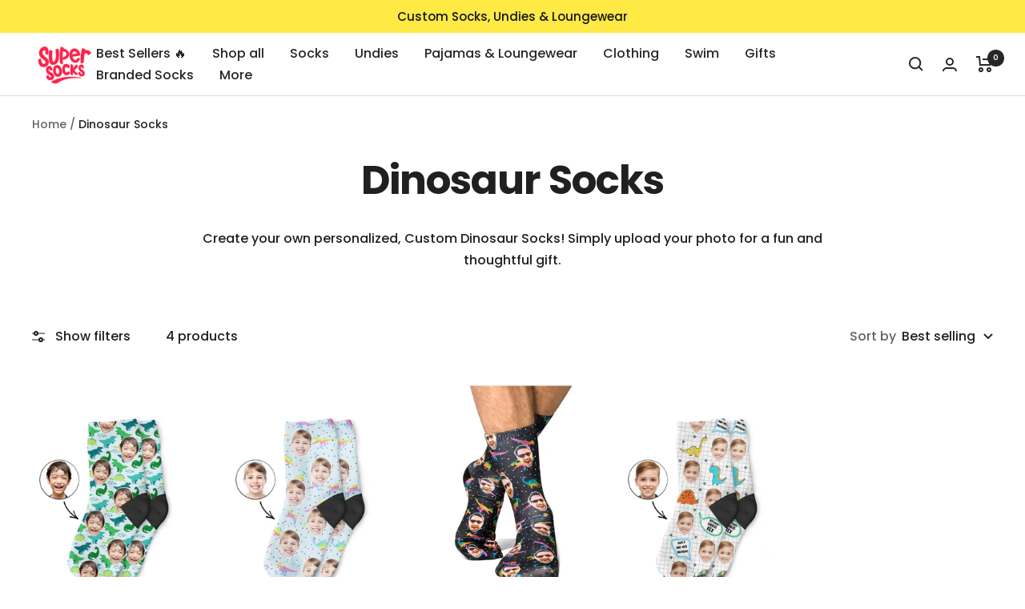

--- FILE ---
content_type: text/html; charset=utf-8
request_url: https://www.supersocks.com/collections/dinosaur-socks
body_size: 43054
content:
<!doctype html><html class="no-js" lang="en" dir="ltr">
  <head>




    

		<link rel="alternate" hreflang="x-default" href="https://www.supersocks.co.uk">
		<link rel="alternate" hreflang="en-us" href="https://www.supersocks.com">
		<link rel="alternate" hreflang="en-ca" href="https://www.supersocks.com">
		<link rel="alternate" hreflang="en-gb" href="https://www.supersocks.co.uk">
		<link rel="alternate" hreflang="en-au" href="https://www.supersocks.co.uk">
  

<meta name="p:domain_verify" content="640cec40b69dec879c2b1d367e794bf8"/>
<noscript><img height="1" width="1" style="display:none;" alt="" src="https://ct.pinterest.com/v3/?tid=2613652367766&noscript=1"></noscript>    
    
<!-- Global site tag (gtag.js) - Google Ads: 826383647 -->
<script async src="https://www.googletagmanager.com/gtag/js?id=AW-826383647"></script>
<script>
  window.dataLayer = window.dataLayer || [];
  function gtag(){dataLayer.push(arguments);}
  gtag('js', new Date());

  gtag('config', 'AW-826383647', {'allow_enhanced_conversions': true});
</script>

<!-- Google tag (gtag.js) -->
<script async src="https://www.googletagmanager.com/gtag/js?id=G-9H81NNFN9L"></script>
<script>
  window.dataLayer = window.dataLayer || [];
  function gtag(){dataLayer.push(arguments);}
  gtag('js', new Date());

  gtag('config', 'G-9H81NNFN9L');
</script>

<!-- TrustBox script -->
<script type="text/javascript" src="//widget.trustpilot.com/bootstrap/v5/tp.widget.bootstrap.min.js" async></script>
<!-- End TrustBox script -->    


    
    <meta charset="utf-8">
    <meta name="viewport" content="width=device-width, initial-scale=1.0, height=device-height, minimum-scale=1.0, maximum-scale=1.0">
    <meta name="theme-color" content="#ffffff">

    <title>Dinosaur Socks | Personalized Dinosaur Socks</title><meta name="description" content="Create a pair of Personalized Dinosaur Socks for a fun and thoughtful custom sock gift."><link rel="canonical" href="https://www.supersocks.com/collections/dinosaur-socks"><link rel="shortcut icon" href="//www.supersocks.com/cdn/shop/files/supersocks-favicon_96x96.png?v=1613704246" type="image/png"><link rel="preconnect" href="https://cdn.shopify.com">
    <link rel="dns-prefetch" href="https://productreviews.shopifycdn.com">
    <link rel="dns-prefetch" href="https://www.google-analytics.com"><link rel="preconnect" href="https://fonts.shopifycdn.com" crossorigin><link rel="preload" as="style" href="//www.supersocks.com/cdn/shop/t/21/assets/theme.css?v=128855404226525445281737970469">
    <link rel="preload" as="script" href="//www.supersocks.com/cdn/shop/t/21/assets/vendor.js?v=31715688253868339281737970469">
    <link rel="preload" as="script" href="//www.supersocks.com/cdn/shop/t/21/assets/theme.js?v=176991510645078538521737970469"><meta property="og:type" content="website">
  <meta property="og:title" content="Dinosaur Socks"><meta property="og:image" content="http://www.supersocks.com/cdn/shop/files/socks_bb8b1a3b-38a2-466f-a9d9-ac67d5510586.jpg?v=1682087841">
  <meta property="og:image:secure_url" content="https://www.supersocks.com/cdn/shop/files/socks_bb8b1a3b-38a2-466f-a9d9-ac67d5510586.jpg?v=1682087841">
  <meta property="og:image:width" content="1200">
  <meta property="og:image:height" content="628"><meta property="og:description" content="Create a pair of Personalized Dinosaur Socks for a fun and thoughtful custom sock gift."><meta property="og:url" content="https://www.supersocks.com/collections/dinosaur-socks">
<meta property="og:site_name" content="Super Socks"><meta name="twitter:card" content="summary"><meta name="twitter:title" content="Dinosaur Socks">
  <meta name="twitter:description" content="Create your own personalized, Custom Dinosaur Socks! Simply upload your photo for a fun and thoughtful gift."><meta name="twitter:image" content="https://www.supersocks.com/cdn/shop/files/socks_bb8b1a3b-38a2-466f-a9d9-ac67d5510586_1200x1200_crop_center.jpg?v=1682087841">
  <meta name="twitter:image:alt" content="">
    


  <script type="application/ld+json">
  {
    "@context": "https://schema.org",
    "@type": "BreadcrumbList",
  "itemListElement": [{
      "@type": "ListItem",
      "position": 1,
      "name": "Home",
      "item": "https://www.supersocks.com"
    },{
          "@type": "ListItem",
          "position": 2,
          "name": "Dinosaur Socks",
          "item": "https://www.supersocks.com/collections/dinosaur-socks"
        }]
  }
  </script>


    <link rel="preload" href="//www.supersocks.com/cdn/fonts/poppins/poppins_n7.56758dcf284489feb014a026f3727f2f20a54626.woff2" as="font" type="font/woff2" crossorigin><link rel="preload" href="//www.supersocks.com/cdn/fonts/poppins/poppins_n5.ad5b4b72b59a00358afc706450c864c3c8323842.woff2" as="font" type="font/woff2" crossorigin><style>
  /* Typography (heading) */
  @font-face {
  font-family: Poppins;
  font-weight: 700;
  font-style: normal;
  font-display: swap;
  src: url("//www.supersocks.com/cdn/fonts/poppins/poppins_n7.56758dcf284489feb014a026f3727f2f20a54626.woff2") format("woff2"),
       url("//www.supersocks.com/cdn/fonts/poppins/poppins_n7.f34f55d9b3d3205d2cd6f64955ff4b36f0cfd8da.woff") format("woff");
}

@font-face {
  font-family: Poppins;
  font-weight: 700;
  font-style: italic;
  font-display: swap;
  src: url("//www.supersocks.com/cdn/fonts/poppins/poppins_i7.42fd71da11e9d101e1e6c7932199f925f9eea42d.woff2") format("woff2"),
       url("//www.supersocks.com/cdn/fonts/poppins/poppins_i7.ec8499dbd7616004e21155106d13837fff4cf556.woff") format("woff");
}

/* Typography (body) */
  @font-face {
  font-family: Poppins;
  font-weight: 500;
  font-style: normal;
  font-display: swap;
  src: url("//www.supersocks.com/cdn/fonts/poppins/poppins_n5.ad5b4b72b59a00358afc706450c864c3c8323842.woff2") format("woff2"),
       url("//www.supersocks.com/cdn/fonts/poppins/poppins_n5.33757fdf985af2d24b32fcd84c9a09224d4b2c39.woff") format("woff");
}

@font-face {
  font-family: Poppins;
  font-weight: 500;
  font-style: italic;
  font-display: swap;
  src: url("//www.supersocks.com/cdn/fonts/poppins/poppins_i5.6acfce842c096080e34792078ef3cb7c3aad24d4.woff2") format("woff2"),
       url("//www.supersocks.com/cdn/fonts/poppins/poppins_i5.a49113e4fe0ad7fd7716bd237f1602cbec299b3c.woff") format("woff");
}

@font-face {
  font-family: Poppins;
  font-weight: 600;
  font-style: normal;
  font-display: swap;
  src: url("//www.supersocks.com/cdn/fonts/poppins/poppins_n6.aa29d4918bc243723d56b59572e18228ed0786f6.woff2") format("woff2"),
       url("//www.supersocks.com/cdn/fonts/poppins/poppins_n6.5f815d845fe073750885d5b7e619ee00e8111208.woff") format("woff");
}

@font-face {
  font-family: Poppins;
  font-weight: 600;
  font-style: italic;
  font-display: swap;
  src: url("//www.supersocks.com/cdn/fonts/poppins/poppins_i6.bb8044d6203f492888d626dafda3c2999253e8e9.woff2") format("woff2"),
       url("//www.supersocks.com/cdn/fonts/poppins/poppins_i6.e233dec1a61b1e7dead9f920159eda42280a02c3.woff") format("woff");
}

:root {--heading-color: 32, 32, 32;
    --text-color: 32, 32, 32;
    --background: 255, 255, 255;
    --secondary-background: 245, 245, 245;
    --border-color: 222, 222, 222;
    --border-color-darker: 166, 166, 166;
    --success-color: 46, 158, 123;
    --success-background: 213, 236, 229;
    --error-color: 222, 42, 42;
    --error-background: 253, 240, 240;
    --primary-button-background: 235, 63, 84;
    --primary-button-text-color: 255, 255, 255;
    --secondary-button-background: 235, 63, 84;
    --secondary-button-text-color: 40, 40, 40;
    --product-star-rating: 246, 164, 41;
    --product-price-color: #1473E6;
    --product-on-sale-accent: 222, 42, 42;
    --product-sold-out-accent: 111, 113, 155;
    --product-custom-label-background: 64, 93, 230;
    --product-custom-label-text-color: 255, 255, 255;
    --product-custom-label-2-background: 243, 255, 52;
    --product-custom-label-2-text-color: 0, 0, 0;
    --product-low-stock-text-color: 222, 42, 42;
    --product-in-stock-text-color: 46, 158, 123;
    --loading-bar-background: 32, 32, 32;

    /* We duplicate some "base" colors as root colors, which is useful to use on drawer elements or popover without. Those should not be overridden to avoid issues */
    --root-heading-color: 32, 32, 32;
    --root-text-color: 32, 32, 32;
    --root-background: 255, 255, 255;
    --root-border-color: 222, 222, 222;
    --root-primary-button-background: 235, 63, 84;
    --root-primary-button-text-color: 255, 255, 255;

    --base-font-size: 16px;
    --heading-font-family: Poppins, sans-serif;
    --heading-font-weight: 700;
    --heading-font-style: normal;
    --heading-text-transform: normal;
    --text-font-family: Poppins, sans-serif;
    --text-font-weight: 500;
    --text-font-style: normal;
    --text-font-bold-weight: 600;

    /* Typography (font size) */
    --heading-xxsmall-font-size: 10px;
    --heading-xsmall-font-size: 10px;
    --heading-small-font-size: 11px;
    --heading-large-font-size: 32px;
    --heading-h1-font-size: 32px;
    --heading-h2-font-size: 28px;
    --heading-h3-font-size: 26px;
    --heading-h4-font-size: 22px;
    --heading-h5-font-size: 18px;
    --heading-h6-font-size: 16px;

    /* Control the look and feel of the theme by changing radius of various elements */
    --button-border-radius: 8px;
    --block-border-radius: 0px;
    --block-border-radius-reduced: 0px;
    --color-swatch-border-radius: 100%;

    /* Button size */
    --button-height: 48px;
    --button-small-height: 40px;

    /* Form related */
    --form-input-field-height: 48px;
    --form-input-gap: 16px;
    --form-submit-margin: 24px;

    /* Product listing related variables */
    --product-list-block-spacing: 32px;

    /* Video related */
    --play-button-background: 255, 255, 255;
    --play-button-arrow: 32, 32, 32;

    /* RTL support */
    --transform-logical-flip: 1;
    --transform-origin-start: left;
    --transform-origin-end: right;

    /* Other */
    --zoom-cursor-svg-url: url(//www.supersocks.com/cdn/shop/t/21/assets/zoom-cursor.svg?v=181850805794079947721737970469);
    --arrow-right-svg-url: url(//www.supersocks.com/cdn/shop/t/21/assets/arrow-right.svg?v=116397567158220220121737970469);
    --arrow-left-svg-url: url(//www.supersocks.com/cdn/shop/t/21/assets/arrow-left.svg?v=166101659324722075181737970469);

    /* Some useful variables that we can reuse in our CSS. Some explanation are needed for some of them:
       - container-max-width-minus-gutters: represents the container max width without the edge gutters
       - container-outer-width: considering the screen width, represent all the space outside the container
       - container-outer-margin: same as container-outer-width but get set to 0 inside a container
       - container-inner-width: the effective space inside the container (minus gutters)
       - grid-column-width: represents the width of a single column of the grid
       - vertical-breather: this is a variable that defines the global "spacing" between sections, and inside the section
                            to create some "breath" and minimum spacing
     */
    --container-max-width: 1600px;
    --container-gutter: 24px;
    --container-max-width-minus-gutters: calc(var(--container-max-width) - (var(--container-gutter)) * 2);
    --container-outer-width: max(calc((100vw - var(--container-max-width-minus-gutters)) / 2), var(--container-gutter));
    --container-outer-margin: var(--container-outer-width);
    --container-inner-width: calc(100vw - var(--container-outer-width) * 2);

    --grid-column-count: 10;
    --grid-gap: 24px;
    --grid-column-width: calc((100vw - var(--container-outer-width) * 2 - var(--grid-gap) * (var(--grid-column-count) - 1)) / var(--grid-column-count));

    --vertical-breather: 36px;
    --vertical-breather-tight: 36px;

    /* Shopify related variables */
    --payment-terms-background-color: #ffffff;
  }

  @media screen and (min-width: 741px) {
    :root {
      --container-gutter: 40px;
      --grid-column-count: 20;
      --vertical-breather: 48px;
      --vertical-breather-tight: 48px;

      /* Typography (font size) */
      --heading-xsmall-font-size: 11px;
      --heading-small-font-size: 12px;
      --heading-large-font-size: 48px;
      --heading-h1-font-size: 48px;
      --heading-h2-font-size: 36px;
      --heading-h3-font-size: 30px;
      --heading-h4-font-size: 22px;
      --heading-h5-font-size: 18px;
      --heading-h6-font-size: 16px;

      /* Form related */
      --form-input-field-height: 52px;
      --form-submit-margin: 32px;

      /* Button size */
      --button-height: 52px;
      --button-small-height: 44px;
    }
  }

  @media screen and (min-width: 1200px) {
    :root {
      --vertical-breather: 64px;
      --vertical-breather-tight: 48px;
      --product-list-block-spacing: 48px;

      /* Typography */
      --heading-large-font-size: 58px;
      --heading-h1-font-size: 50px;
      --heading-h2-font-size: 44px;
      --heading-h3-font-size: 32px;
      --heading-h4-font-size: 26px;
      --heading-h5-font-size: 22px;
      --heading-h6-font-size: 16px;
    }
  }

  @media screen and (min-width: 1600px) {
    :root {
      --vertical-breather: 64px;
      --vertical-breather-tight: 48px;
    }
  }
</style>
    <script>
  // This allows to expose several variables to the global scope, to be used in scripts
  window.themeVariables = {
    settings: {
      direction: "ltr",
      pageType: "collection",
      cartCount: 0,
      moneyFormat: "${{amount}}",
      moneyWithCurrencyFormat: "${{amount}} USD",
      showVendor: false,
      discountMode: "saving",
      currencyCodeEnabled: false,
      cartType: "drawer",
      cartCurrency: "USD",
      mobileZoomFactor: 2.5
    },

    routes: {
      host: "www.supersocks.com",
      rootUrl: "\/",
      rootUrlWithoutSlash: '',
      cartUrl: "\/cart",
      cartAddUrl: "\/cart\/add",
      cartChangeUrl: "\/cart\/change",
      searchUrl: "\/search",
      predictiveSearchUrl: "\/search\/suggest",
      productRecommendationsUrl: "\/recommendations\/products"
    },

    strings: {
      accessibilityDelete: "Delete",
      accessibilityClose: "Close",
      collectionSoldOut: "Sold out",
      collectionDiscount: "Save @savings@",
      productSalePrice: "Sale price",
      productRegularPrice: "Regular price",
      productFormUnavailable: "Unavailable",
      productFormSoldOut: "Sold out",
      productFormPreOrder: "Pre-order",
      productFormAddToCart: "Add to cart",
      searchNoResults: "No results could be found.",
      searchNewSearch: "New search",
      searchProducts: "Products",
      searchArticles: "Journal",
      searchPages: "Pages",
      searchCollections: "Collections",
      cartViewCart: "View cart",
      cartItemAdded: "Item added to your cart!",
      cartItemAddedShort: "Added to your cart!",
      cartAddOrderNote: "Add gift note",
      cartEditOrderNote: "Edit order note",
      shippingEstimatorNoResults: "Sorry, we do not ship to your address.",
      shippingEstimatorOneResult: "There is one shipping rate for your address:",
      shippingEstimatorMultipleResults: "There are several shipping rates for your address:",
      shippingEstimatorError: "One or more error occurred while retrieving shipping rates:"
    },

    libs: {
      flickity: "\/\/www.supersocks.com\/cdn\/shop\/t\/21\/assets\/flickity.js?v=176646718982628074891737970469",
      photoswipe: "\/\/www.supersocks.com\/cdn\/shop\/t\/21\/assets\/photoswipe.js?v=132268647426145925301737970469",
      qrCode: "\/\/www.supersocks.com\/cdn\/shopifycloud\/storefront\/assets\/themes_support\/vendor\/qrcode-3f2b403b.js"
    },

    breakpoints: {
      phone: 'screen and (max-width: 740px)',
      tablet: 'screen and (min-width: 741px) and (max-width: 999px)',
      tabletAndUp: 'screen and (min-width: 741px)',
      pocket: 'screen and (max-width: 999px)',
      lap: 'screen and (min-width: 1000px) and (max-width: 1199px)',
      lapAndUp: 'screen and (min-width: 1000px)',
      desktop: 'screen and (min-width: 1200px)',
      wide: 'screen and (min-width: 1400px)'
    }
  };

  window.addEventListener('pageshow', async () => {
    const cartContent = await (await fetch(`${window.themeVariables.routes.cartUrl}.js`, {cache: 'reload'})).json();
    document.documentElement.dispatchEvent(new CustomEvent('cart:refresh', {detail: {cart: cartContent}}));
  });

  if ('noModule' in HTMLScriptElement.prototype) {
    // Old browsers (like IE) that does not support module will be considered as if not executing JS at all
    document.documentElement.className = document.documentElement.className.replace('no-js', 'js');

    requestAnimationFrame(() => {
      const viewportHeight = (window.visualViewport ? window.visualViewport.height : document.documentElement.clientHeight);
      document.documentElement.style.setProperty('--window-height',viewportHeight + 'px');
    });
  }</script>

    <link rel="stylesheet" href="//www.supersocks.com/cdn/shop/t/21/assets/theme.css?v=128855404226525445281737970469">

    <script src="//www.supersocks.com/cdn/shop/t/21/assets/vendor.js?v=31715688253868339281737970469" defer></script>
    <script src="//www.supersocks.com/cdn/shop/t/21/assets/theme.js?v=176991510645078538521737970469" defer></script>
    <script src="//www.supersocks.com/cdn/shop/t/21/assets/custom.js?v=150554141230739909291737970469" defer></script>

    <script>window.performance && window.performance.mark && window.performance.mark('shopify.content_for_header.start');</script><meta name="google-site-verification" content="oNo0ih9ZZVp1AGJWZENzYOVzxggybaKw3u08g1BTUos">
<meta id="shopify-digital-wallet" name="shopify-digital-wallet" content="/1427800117/digital_wallets/dialog">
<meta name="shopify-checkout-api-token" content="daeca1625485a33c8c6bc5d8bdca8c18">
<meta id="in-context-paypal-metadata" data-shop-id="1427800117" data-venmo-supported="false" data-environment="production" data-locale="en_US" data-paypal-v4="true" data-currency="USD">
<link rel="alternate" type="application/atom+xml" title="Feed" href="/collections/dinosaur-socks.atom" />
<link rel="alternate" type="application/json+oembed" href="https://www.supersocks.com/collections/dinosaur-socks.oembed">
<script async="async" src="/checkouts/internal/preloads.js?locale=en-US"></script>
<link rel="preconnect" href="https://shop.app" crossorigin="anonymous">
<script async="async" src="https://shop.app/checkouts/internal/preloads.js?locale=en-US&shop_id=1427800117" crossorigin="anonymous"></script>
<script id="apple-pay-shop-capabilities" type="application/json">{"shopId":1427800117,"countryCode":"GB","currencyCode":"USD","merchantCapabilities":["supports3DS"],"merchantId":"gid:\/\/shopify\/Shop\/1427800117","merchantName":"Super Socks","requiredBillingContactFields":["postalAddress","email","phone"],"requiredShippingContactFields":["postalAddress","email","phone"],"shippingType":"shipping","supportedNetworks":["visa","maestro","masterCard","amex","discover","elo"],"total":{"type":"pending","label":"Super Socks","amount":"1.00"},"shopifyPaymentsEnabled":true,"supportsSubscriptions":true}</script>
<script id="shopify-features" type="application/json">{"accessToken":"daeca1625485a33c8c6bc5d8bdca8c18","betas":["rich-media-storefront-analytics"],"domain":"www.supersocks.com","predictiveSearch":true,"shopId":1427800117,"locale":"en"}</script>
<script>var Shopify = Shopify || {};
Shopify.shop = "supersocksusa.myshopify.com";
Shopify.locale = "en";
Shopify.currency = {"active":"USD","rate":"1.0"};
Shopify.country = "US";
Shopify.theme = {"name":"Printess Januar - Super Socks USA New","id":175213510962,"schema_name":"Focal","schema_version":"10.1.1","theme_store_id":null,"role":"main"};
Shopify.theme.handle = "null";
Shopify.theme.style = {"id":null,"handle":null};
Shopify.cdnHost = "www.supersocks.com/cdn";
Shopify.routes = Shopify.routes || {};
Shopify.routes.root = "/";</script>
<script type="module">!function(o){(o.Shopify=o.Shopify||{}).modules=!0}(window);</script>
<script>!function(o){function n(){var o=[];function n(){o.push(Array.prototype.slice.apply(arguments))}return n.q=o,n}var t=o.Shopify=o.Shopify||{};t.loadFeatures=n(),t.autoloadFeatures=n()}(window);</script>
<script>
  window.ShopifyPay = window.ShopifyPay || {};
  window.ShopifyPay.apiHost = "shop.app\/pay";
  window.ShopifyPay.redirectState = null;
</script>
<script id="shop-js-analytics" type="application/json">{"pageType":"collection"}</script>
<script defer="defer" async type="module" src="//www.supersocks.com/cdn/shopifycloud/shop-js/modules/v2/client.init-shop-cart-sync_IZsNAliE.en.esm.js"></script>
<script defer="defer" async type="module" src="//www.supersocks.com/cdn/shopifycloud/shop-js/modules/v2/chunk.common_0OUaOowp.esm.js"></script>
<script type="module">
  await import("//www.supersocks.com/cdn/shopifycloud/shop-js/modules/v2/client.init-shop-cart-sync_IZsNAliE.en.esm.js");
await import("//www.supersocks.com/cdn/shopifycloud/shop-js/modules/v2/chunk.common_0OUaOowp.esm.js");

  window.Shopify.SignInWithShop?.initShopCartSync?.({"fedCMEnabled":true,"windoidEnabled":true});

</script>
<script>
  window.Shopify = window.Shopify || {};
  if (!window.Shopify.featureAssets) window.Shopify.featureAssets = {};
  window.Shopify.featureAssets['shop-js'] = {"shop-cart-sync":["modules/v2/client.shop-cart-sync_DLOhI_0X.en.esm.js","modules/v2/chunk.common_0OUaOowp.esm.js"],"init-fed-cm":["modules/v2/client.init-fed-cm_C6YtU0w6.en.esm.js","modules/v2/chunk.common_0OUaOowp.esm.js"],"shop-button":["modules/v2/client.shop-button_BCMx7GTG.en.esm.js","modules/v2/chunk.common_0OUaOowp.esm.js"],"shop-cash-offers":["modules/v2/client.shop-cash-offers_BT26qb5j.en.esm.js","modules/v2/chunk.common_0OUaOowp.esm.js","modules/v2/chunk.modal_CGo_dVj3.esm.js"],"init-windoid":["modules/v2/client.init-windoid_B9PkRMql.en.esm.js","modules/v2/chunk.common_0OUaOowp.esm.js"],"init-shop-email-lookup-coordinator":["modules/v2/client.init-shop-email-lookup-coordinator_DZkqjsbU.en.esm.js","modules/v2/chunk.common_0OUaOowp.esm.js"],"shop-toast-manager":["modules/v2/client.shop-toast-manager_Di2EnuM7.en.esm.js","modules/v2/chunk.common_0OUaOowp.esm.js"],"shop-login-button":["modules/v2/client.shop-login-button_BtqW_SIO.en.esm.js","modules/v2/chunk.common_0OUaOowp.esm.js","modules/v2/chunk.modal_CGo_dVj3.esm.js"],"avatar":["modules/v2/client.avatar_BTnouDA3.en.esm.js"],"pay-button":["modules/v2/client.pay-button_CWa-C9R1.en.esm.js","modules/v2/chunk.common_0OUaOowp.esm.js"],"init-shop-cart-sync":["modules/v2/client.init-shop-cart-sync_IZsNAliE.en.esm.js","modules/v2/chunk.common_0OUaOowp.esm.js"],"init-customer-accounts":["modules/v2/client.init-customer-accounts_DenGwJTU.en.esm.js","modules/v2/client.shop-login-button_BtqW_SIO.en.esm.js","modules/v2/chunk.common_0OUaOowp.esm.js","modules/v2/chunk.modal_CGo_dVj3.esm.js"],"init-shop-for-new-customer-accounts":["modules/v2/client.init-shop-for-new-customer-accounts_JdHXxpS9.en.esm.js","modules/v2/client.shop-login-button_BtqW_SIO.en.esm.js","modules/v2/chunk.common_0OUaOowp.esm.js","modules/v2/chunk.modal_CGo_dVj3.esm.js"],"init-customer-accounts-sign-up":["modules/v2/client.init-customer-accounts-sign-up_D6__K_p8.en.esm.js","modules/v2/client.shop-login-button_BtqW_SIO.en.esm.js","modules/v2/chunk.common_0OUaOowp.esm.js","modules/v2/chunk.modal_CGo_dVj3.esm.js"],"checkout-modal":["modules/v2/client.checkout-modal_C_ZQDY6s.en.esm.js","modules/v2/chunk.common_0OUaOowp.esm.js","modules/v2/chunk.modal_CGo_dVj3.esm.js"],"shop-follow-button":["modules/v2/client.shop-follow-button_XetIsj8l.en.esm.js","modules/v2/chunk.common_0OUaOowp.esm.js","modules/v2/chunk.modal_CGo_dVj3.esm.js"],"lead-capture":["modules/v2/client.lead-capture_DvA72MRN.en.esm.js","modules/v2/chunk.common_0OUaOowp.esm.js","modules/v2/chunk.modal_CGo_dVj3.esm.js"],"shop-login":["modules/v2/client.shop-login_ClXNxyh6.en.esm.js","modules/v2/chunk.common_0OUaOowp.esm.js","modules/v2/chunk.modal_CGo_dVj3.esm.js"],"payment-terms":["modules/v2/client.payment-terms_CNlwjfZz.en.esm.js","modules/v2/chunk.common_0OUaOowp.esm.js","modules/v2/chunk.modal_CGo_dVj3.esm.js"]};
</script>
<script>(function() {
  var isLoaded = false;
  function asyncLoad() {
    if (isLoaded) return;
    isLoaded = true;
    var urls = ["https:\/\/assets.getuploadkit.com\/assets\/uploadkit-client.js?shop=supersocksusa.myshopify.com"];
    for (var i = 0; i < urls.length; i++) {
      var s = document.createElement('script');
      s.type = 'text/javascript';
      s.async = true;
      s.src = urls[i];
      var x = document.getElementsByTagName('script')[0];
      x.parentNode.insertBefore(s, x);
    }
  };
  if(window.attachEvent) {
    window.attachEvent('onload', asyncLoad);
  } else {
    window.addEventListener('load', asyncLoad, false);
  }
})();</script>
<script id="__st">var __st={"a":1427800117,"offset":0,"reqid":"f5a50aa6-61ce-4df0-90b1-d07973c8f4e6-1768564391","pageurl":"www.supersocks.com\/collections\/dinosaur-socks","u":"9debd0267e32","p":"collection","rtyp":"collection","rid":64803176501};</script>
<script>window.ShopifyPaypalV4VisibilityTracking = true;</script>
<script id="captcha-bootstrap">!function(){'use strict';const t='contact',e='account',n='new_comment',o=[[t,t],['blogs',n],['comments',n],[t,'customer']],c=[[e,'customer_login'],[e,'guest_login'],[e,'recover_customer_password'],[e,'create_customer']],r=t=>t.map((([t,e])=>`form[action*='/${t}']:not([data-nocaptcha='true']) input[name='form_type'][value='${e}']`)).join(','),a=t=>()=>t?[...document.querySelectorAll(t)].map((t=>t.form)):[];function s(){const t=[...o],e=r(t);return a(e)}const i='password',u='form_key',d=['recaptcha-v3-token','g-recaptcha-response','h-captcha-response',i],f=()=>{try{return window.sessionStorage}catch{return}},m='__shopify_v',_=t=>t.elements[u];function p(t,e,n=!1){try{const o=window.sessionStorage,c=JSON.parse(o.getItem(e)),{data:r}=function(t){const{data:e,action:n}=t;return t[m]||n?{data:e,action:n}:{data:t,action:n}}(c);for(const[e,n]of Object.entries(r))t.elements[e]&&(t.elements[e].value=n);n&&o.removeItem(e)}catch(o){console.error('form repopulation failed',{error:o})}}const l='form_type',E='cptcha';function T(t){t.dataset[E]=!0}const w=window,h=w.document,L='Shopify',v='ce_forms',y='captcha';let A=!1;((t,e)=>{const n=(g='f06e6c50-85a8-45c8-87d0-21a2b65856fe',I='https://cdn.shopify.com/shopifycloud/storefront-forms-hcaptcha/ce_storefront_forms_captcha_hcaptcha.v1.5.2.iife.js',D={infoText:'Protected by hCaptcha',privacyText:'Privacy',termsText:'Terms'},(t,e,n)=>{const o=w[L][v],c=o.bindForm;if(c)return c(t,g,e,D).then(n);var r;o.q.push([[t,g,e,D],n]),r=I,A||(h.body.append(Object.assign(h.createElement('script'),{id:'captcha-provider',async:!0,src:r})),A=!0)});var g,I,D;w[L]=w[L]||{},w[L][v]=w[L][v]||{},w[L][v].q=[],w[L][y]=w[L][y]||{},w[L][y].protect=function(t,e){n(t,void 0,e),T(t)},Object.freeze(w[L][y]),function(t,e,n,w,h,L){const[v,y,A,g]=function(t,e,n){const i=e?o:[],u=t?c:[],d=[...i,...u],f=r(d),m=r(i),_=r(d.filter((([t,e])=>n.includes(e))));return[a(f),a(m),a(_),s()]}(w,h,L),I=t=>{const e=t.target;return e instanceof HTMLFormElement?e:e&&e.form},D=t=>v().includes(t);t.addEventListener('submit',(t=>{const e=I(t);if(!e)return;const n=D(e)&&!e.dataset.hcaptchaBound&&!e.dataset.recaptchaBound,o=_(e),c=g().includes(e)&&(!o||!o.value);(n||c)&&t.preventDefault(),c&&!n&&(function(t){try{if(!f())return;!function(t){const e=f();if(!e)return;const n=_(t);if(!n)return;const o=n.value;o&&e.removeItem(o)}(t);const e=Array.from(Array(32),(()=>Math.random().toString(36)[2])).join('');!function(t,e){_(t)||t.append(Object.assign(document.createElement('input'),{type:'hidden',name:u})),t.elements[u].value=e}(t,e),function(t,e){const n=f();if(!n)return;const o=[...t.querySelectorAll(`input[type='${i}']`)].map((({name:t})=>t)),c=[...d,...o],r={};for(const[a,s]of new FormData(t).entries())c.includes(a)||(r[a]=s);n.setItem(e,JSON.stringify({[m]:1,action:t.action,data:r}))}(t,e)}catch(e){console.error('failed to persist form',e)}}(e),e.submit())}));const S=(t,e)=>{t&&!t.dataset[E]&&(n(t,e.some((e=>e===t))),T(t))};for(const o of['focusin','change'])t.addEventListener(o,(t=>{const e=I(t);D(e)&&S(e,y())}));const B=e.get('form_key'),M=e.get(l),P=B&&M;t.addEventListener('DOMContentLoaded',(()=>{const t=y();if(P)for(const e of t)e.elements[l].value===M&&p(e,B);[...new Set([...A(),...v().filter((t=>'true'===t.dataset.shopifyCaptcha))])].forEach((e=>S(e,t)))}))}(h,new URLSearchParams(w.location.search),n,t,e,['guest_login'])})(!0,!0)}();</script>
<script integrity="sha256-4kQ18oKyAcykRKYeNunJcIwy7WH5gtpwJnB7kiuLZ1E=" data-source-attribution="shopify.loadfeatures" defer="defer" src="//www.supersocks.com/cdn/shopifycloud/storefront/assets/storefront/load_feature-a0a9edcb.js" crossorigin="anonymous"></script>
<script crossorigin="anonymous" defer="defer" src="//www.supersocks.com/cdn/shopifycloud/storefront/assets/shopify_pay/storefront-65b4c6d7.js?v=20250812"></script>
<script data-source-attribution="shopify.dynamic_checkout.dynamic.init">var Shopify=Shopify||{};Shopify.PaymentButton=Shopify.PaymentButton||{isStorefrontPortableWallets:!0,init:function(){window.Shopify.PaymentButton.init=function(){};var t=document.createElement("script");t.src="https://www.supersocks.com/cdn/shopifycloud/portable-wallets/latest/portable-wallets.en.js",t.type="module",document.head.appendChild(t)}};
</script>
<script data-source-attribution="shopify.dynamic_checkout.buyer_consent">
  function portableWalletsHideBuyerConsent(e){var t=document.getElementById("shopify-buyer-consent"),n=document.getElementById("shopify-subscription-policy-button");t&&n&&(t.classList.add("hidden"),t.setAttribute("aria-hidden","true"),n.removeEventListener("click",e))}function portableWalletsShowBuyerConsent(e){var t=document.getElementById("shopify-buyer-consent"),n=document.getElementById("shopify-subscription-policy-button");t&&n&&(t.classList.remove("hidden"),t.removeAttribute("aria-hidden"),n.addEventListener("click",e))}window.Shopify?.PaymentButton&&(window.Shopify.PaymentButton.hideBuyerConsent=portableWalletsHideBuyerConsent,window.Shopify.PaymentButton.showBuyerConsent=portableWalletsShowBuyerConsent);
</script>
<script data-source-attribution="shopify.dynamic_checkout.cart.bootstrap">document.addEventListener("DOMContentLoaded",(function(){function t(){return document.querySelector("shopify-accelerated-checkout-cart, shopify-accelerated-checkout")}if(t())Shopify.PaymentButton.init();else{new MutationObserver((function(e,n){t()&&(Shopify.PaymentButton.init(),n.disconnect())})).observe(document.body,{childList:!0,subtree:!0})}}));
</script>
<link id="shopify-accelerated-checkout-styles" rel="stylesheet" media="screen" href="https://www.supersocks.com/cdn/shopifycloud/portable-wallets/latest/accelerated-checkout-backwards-compat.css" crossorigin="anonymous">
<style id="shopify-accelerated-checkout-cart">
        #shopify-buyer-consent {
  margin-top: 1em;
  display: inline-block;
  width: 100%;
}

#shopify-buyer-consent.hidden {
  display: none;
}

#shopify-subscription-policy-button {
  background: none;
  border: none;
  padding: 0;
  text-decoration: underline;
  font-size: inherit;
  cursor: pointer;
}

#shopify-subscription-policy-button::before {
  box-shadow: none;
}

      </style>

<script>window.performance && window.performance.mark && window.performance.mark('shopify.content_for_header.end');</script>

<!-- Meta Pixel Code -->
<script>
!function(f,b,e,v,n,t,s)
{if(f.fbq)return;n=f.fbq=function(){n.callMethod?
n.callMethod.apply(n,arguments):n.queue.push(arguments)};
if(!f._fbq)f._fbq=n;n.push=n;n.loaded=!0;n.version='2.0';
n.queue=[];t=b.createElement(e);t.async=!0;
t.src=v;s=b.getElementsByTagName(e)[0];
s.parentNode.insertBefore(t,s)}(window, document,'script',
'https://connect.facebook.net/en_US/fbevents.js');
fbq('init', '310666532854238');
fbq('track', 'PageView');
</script>
<noscript><img height="1" width="1" style="display:none"
src="https://www.facebook.com/tr?id=310666532854238&ev=PageView&noscript=1"
/></noscript>
<!-- End Meta Pixel Code -->

<!-- Start Printess theme.liquid header block -->
    
    <script src="//www.supersocks.com/cdn/shop/t/21/assets/printessEditor.js?v=127135612034370438341737970514" defer="defer"></script>
    <link href="//www.supersocks.com/cdn/shop/t/21/assets/printesseditor.css?v=11838465005187622971737970469" rel="stylesheet" type="text/css" media="all" />
<!-- End Printess theme.liquid header block -->
    
  <script src="https://cdn.shopify.com/extensions/019b8d54-2388-79d8-becc-d32a3afe2c7a/omnisend-50/assets/omnisend-in-shop.js" type="text/javascript" defer="defer"></script>
<link href="https://monorail-edge.shopifysvc.com" rel="dns-prefetch">
<script>(function(){if ("sendBeacon" in navigator && "performance" in window) {try {var session_token_from_headers = performance.getEntriesByType('navigation')[0].serverTiming.find(x => x.name == '_s').description;} catch {var session_token_from_headers = undefined;}var session_cookie_matches = document.cookie.match(/_shopify_s=([^;]*)/);var session_token_from_cookie = session_cookie_matches && session_cookie_matches.length === 2 ? session_cookie_matches[1] : "";var session_token = session_token_from_headers || session_token_from_cookie || "";function handle_abandonment_event(e) {var entries = performance.getEntries().filter(function(entry) {return /monorail-edge.shopifysvc.com/.test(entry.name);});if (!window.abandonment_tracked && entries.length === 0) {window.abandonment_tracked = true;var currentMs = Date.now();var navigation_start = performance.timing.navigationStart;var payload = {shop_id: 1427800117,url: window.location.href,navigation_start,duration: currentMs - navigation_start,session_token,page_type: "collection"};window.navigator.sendBeacon("https://monorail-edge.shopifysvc.com/v1/produce", JSON.stringify({schema_id: "online_store_buyer_site_abandonment/1.1",payload: payload,metadata: {event_created_at_ms: currentMs,event_sent_at_ms: currentMs}}));}}window.addEventListener('pagehide', handle_abandonment_event);}}());</script>
<script id="web-pixels-manager-setup">(function e(e,d,r,n,o){if(void 0===o&&(o={}),!Boolean(null===(a=null===(i=window.Shopify)||void 0===i?void 0:i.analytics)||void 0===a?void 0:a.replayQueue)){var i,a;window.Shopify=window.Shopify||{};var t=window.Shopify;t.analytics=t.analytics||{};var s=t.analytics;s.replayQueue=[],s.publish=function(e,d,r){return s.replayQueue.push([e,d,r]),!0};try{self.performance.mark("wpm:start")}catch(e){}var l=function(){var e={modern:/Edge?\/(1{2}[4-9]|1[2-9]\d|[2-9]\d{2}|\d{4,})\.\d+(\.\d+|)|Firefox\/(1{2}[4-9]|1[2-9]\d|[2-9]\d{2}|\d{4,})\.\d+(\.\d+|)|Chrom(ium|e)\/(9{2}|\d{3,})\.\d+(\.\d+|)|(Maci|X1{2}).+ Version\/(15\.\d+|(1[6-9]|[2-9]\d|\d{3,})\.\d+)([,.]\d+|)( \(\w+\)|)( Mobile\/\w+|) Safari\/|Chrome.+OPR\/(9{2}|\d{3,})\.\d+\.\d+|(CPU[ +]OS|iPhone[ +]OS|CPU[ +]iPhone|CPU IPhone OS|CPU iPad OS)[ +]+(15[._]\d+|(1[6-9]|[2-9]\d|\d{3,})[._]\d+)([._]\d+|)|Android:?[ /-](13[3-9]|1[4-9]\d|[2-9]\d{2}|\d{4,})(\.\d+|)(\.\d+|)|Android.+Firefox\/(13[5-9]|1[4-9]\d|[2-9]\d{2}|\d{4,})\.\d+(\.\d+|)|Android.+Chrom(ium|e)\/(13[3-9]|1[4-9]\d|[2-9]\d{2}|\d{4,})\.\d+(\.\d+|)|SamsungBrowser\/([2-9]\d|\d{3,})\.\d+/,legacy:/Edge?\/(1[6-9]|[2-9]\d|\d{3,})\.\d+(\.\d+|)|Firefox\/(5[4-9]|[6-9]\d|\d{3,})\.\d+(\.\d+|)|Chrom(ium|e)\/(5[1-9]|[6-9]\d|\d{3,})\.\d+(\.\d+|)([\d.]+$|.*Safari\/(?![\d.]+ Edge\/[\d.]+$))|(Maci|X1{2}).+ Version\/(10\.\d+|(1[1-9]|[2-9]\d|\d{3,})\.\d+)([,.]\d+|)( \(\w+\)|)( Mobile\/\w+|) Safari\/|Chrome.+OPR\/(3[89]|[4-9]\d|\d{3,})\.\d+\.\d+|(CPU[ +]OS|iPhone[ +]OS|CPU[ +]iPhone|CPU IPhone OS|CPU iPad OS)[ +]+(10[._]\d+|(1[1-9]|[2-9]\d|\d{3,})[._]\d+)([._]\d+|)|Android:?[ /-](13[3-9]|1[4-9]\d|[2-9]\d{2}|\d{4,})(\.\d+|)(\.\d+|)|Mobile Safari.+OPR\/([89]\d|\d{3,})\.\d+\.\d+|Android.+Firefox\/(13[5-9]|1[4-9]\d|[2-9]\d{2}|\d{4,})\.\d+(\.\d+|)|Android.+Chrom(ium|e)\/(13[3-9]|1[4-9]\d|[2-9]\d{2}|\d{4,})\.\d+(\.\d+|)|Android.+(UC? ?Browser|UCWEB|U3)[ /]?(15\.([5-9]|\d{2,})|(1[6-9]|[2-9]\d|\d{3,})\.\d+)\.\d+|SamsungBrowser\/(5\.\d+|([6-9]|\d{2,})\.\d+)|Android.+MQ{2}Browser\/(14(\.(9|\d{2,})|)|(1[5-9]|[2-9]\d|\d{3,})(\.\d+|))(\.\d+|)|K[Aa][Ii]OS\/(3\.\d+|([4-9]|\d{2,})\.\d+)(\.\d+|)/},d=e.modern,r=e.legacy,n=navigator.userAgent;return n.match(d)?"modern":n.match(r)?"legacy":"unknown"}(),u="modern"===l?"modern":"legacy",c=(null!=n?n:{modern:"",legacy:""})[u],f=function(e){return[e.baseUrl,"/wpm","/b",e.hashVersion,"modern"===e.buildTarget?"m":"l",".js"].join("")}({baseUrl:d,hashVersion:r,buildTarget:u}),m=function(e){var d=e.version,r=e.bundleTarget,n=e.surface,o=e.pageUrl,i=e.monorailEndpoint;return{emit:function(e){var a=e.status,t=e.errorMsg,s=(new Date).getTime(),l=JSON.stringify({metadata:{event_sent_at_ms:s},events:[{schema_id:"web_pixels_manager_load/3.1",payload:{version:d,bundle_target:r,page_url:o,status:a,surface:n,error_msg:t},metadata:{event_created_at_ms:s}}]});if(!i)return console&&console.warn&&console.warn("[Web Pixels Manager] No Monorail endpoint provided, skipping logging."),!1;try{return self.navigator.sendBeacon.bind(self.navigator)(i,l)}catch(e){}var u=new XMLHttpRequest;try{return u.open("POST",i,!0),u.setRequestHeader("Content-Type","text/plain"),u.send(l),!0}catch(e){return console&&console.warn&&console.warn("[Web Pixels Manager] Got an unhandled error while logging to Monorail."),!1}}}}({version:r,bundleTarget:l,surface:e.surface,pageUrl:self.location.href,monorailEndpoint:e.monorailEndpoint});try{o.browserTarget=l,function(e){var d=e.src,r=e.async,n=void 0===r||r,o=e.onload,i=e.onerror,a=e.sri,t=e.scriptDataAttributes,s=void 0===t?{}:t,l=document.createElement("script"),u=document.querySelector("head"),c=document.querySelector("body");if(l.async=n,l.src=d,a&&(l.integrity=a,l.crossOrigin="anonymous"),s)for(var f in s)if(Object.prototype.hasOwnProperty.call(s,f))try{l.dataset[f]=s[f]}catch(e){}if(o&&l.addEventListener("load",o),i&&l.addEventListener("error",i),u)u.appendChild(l);else{if(!c)throw new Error("Did not find a head or body element to append the script");c.appendChild(l)}}({src:f,async:!0,onload:function(){if(!function(){var e,d;return Boolean(null===(d=null===(e=window.Shopify)||void 0===e?void 0:e.analytics)||void 0===d?void 0:d.initialized)}()){var d=window.webPixelsManager.init(e)||void 0;if(d){var r=window.Shopify.analytics;r.replayQueue.forEach((function(e){var r=e[0],n=e[1],o=e[2];d.publishCustomEvent(r,n,o)})),r.replayQueue=[],r.publish=d.publishCustomEvent,r.visitor=d.visitor,r.initialized=!0}}},onerror:function(){return m.emit({status:"failed",errorMsg:"".concat(f," has failed to load")})},sri:function(e){var d=/^sha384-[A-Za-z0-9+/=]+$/;return"string"==typeof e&&d.test(e)}(c)?c:"",scriptDataAttributes:o}),m.emit({status:"loading"})}catch(e){m.emit({status:"failed",errorMsg:(null==e?void 0:e.message)||"Unknown error"})}}})({shopId: 1427800117,storefrontBaseUrl: "https://www.supersocks.com",extensionsBaseUrl: "https://extensions.shopifycdn.com/cdn/shopifycloud/web-pixels-manager",monorailEndpoint: "https://monorail-edge.shopifysvc.com/unstable/produce_batch",surface: "storefront-renderer",enabledBetaFlags: ["2dca8a86"],webPixelsConfigList: [{"id":"1756299570","configuration":"{\"config\":\"{\\\"google_tag_ids\\\":[\\\"G-TSNWF0XHWT\\\",\\\"AW-785543182\\\",\\\"GT-TXZGFWKX\\\"],\\\"target_country\\\":\\\"ZZ\\\",\\\"gtag_events\\\":[{\\\"type\\\":\\\"begin_checkout\\\",\\\"action_label\\\":[\\\"G-TSNWF0XHWT\\\",\\\"AW-785543182\\\/gKFMCOm9pJkbEI7gyfYC\\\"]},{\\\"type\\\":\\\"search\\\",\\\"action_label\\\":[\\\"G-TSNWF0XHWT\\\",\\\"AW-785543182\\\/3FzfCN68tpkbEI7gyfYC\\\"]},{\\\"type\\\":\\\"view_item\\\",\\\"action_label\\\":[\\\"G-TSNWF0XHWT\\\",\\\"AW-785543182\\\/5LCZCNu8tpkbEI7gyfYC\\\",\\\"MC-RZ3XXNPYVV\\\"]},{\\\"type\\\":\\\"purchase\\\",\\\"action_label\\\":[\\\"G-TSNWF0XHWT\\\",\\\"AW-785543182\\\/rPPzCOa9pJkbEI7gyfYC\\\",\\\"MC-RZ3XXNPYVV\\\"]},{\\\"type\\\":\\\"page_view\\\",\\\"action_label\\\":[\\\"G-TSNWF0XHWT\\\",\\\"AW-785543182\\\/MhgSCNi8tpkbEI7gyfYC\\\",\\\"MC-RZ3XXNPYVV\\\"]},{\\\"type\\\":\\\"add_payment_info\\\",\\\"action_label\\\":[\\\"G-TSNWF0XHWT\\\",\\\"AW-785543182\\\/I0D0COG8tpkbEI7gyfYC\\\"]},{\\\"type\\\":\\\"add_to_cart\\\",\\\"action_label\\\":[\\\"G-TSNWF0XHWT\\\",\\\"AW-785543182\\\/5iWHCOy9pJkbEI7gyfYC\\\"]}],\\\"enable_monitoring_mode\\\":false}\"}","eventPayloadVersion":"v1","runtimeContext":"OPEN","scriptVersion":"b2a88bafab3e21179ed38636efcd8a93","type":"APP","apiClientId":1780363,"privacyPurposes":[],"dataSharingAdjustments":{"protectedCustomerApprovalScopes":["read_customer_address","read_customer_email","read_customer_name","read_customer_personal_data","read_customer_phone"]}},{"id":"964591922","configuration":"{\"pixel_id\":\"310666532854238\",\"pixel_type\":\"facebook_pixel\"}","eventPayloadVersion":"v1","runtimeContext":"OPEN","scriptVersion":"ca16bc87fe92b6042fbaa3acc2fbdaa6","type":"APP","apiClientId":2329312,"privacyPurposes":["ANALYTICS","MARKETING","SALE_OF_DATA"],"dataSharingAdjustments":{"protectedCustomerApprovalScopes":["read_customer_address","read_customer_email","read_customer_name","read_customer_personal_data","read_customer_phone"]}},{"id":"962658610","configuration":"{\"apiURL\":\"https:\/\/api.omnisend.com\",\"appURL\":\"https:\/\/app.omnisend.com\",\"brandID\":\"6409f8127c9f15d23e7380eb\",\"trackingURL\":\"https:\/\/wt.omnisendlink.com\"}","eventPayloadVersion":"v1","runtimeContext":"STRICT","scriptVersion":"aa9feb15e63a302383aa48b053211bbb","type":"APP","apiClientId":186001,"privacyPurposes":["ANALYTICS","MARKETING","SALE_OF_DATA"],"dataSharingAdjustments":{"protectedCustomerApprovalScopes":["read_customer_address","read_customer_email","read_customer_name","read_customer_personal_data","read_customer_phone"]}},{"id":"shopify-app-pixel","configuration":"{}","eventPayloadVersion":"v1","runtimeContext":"STRICT","scriptVersion":"0450","apiClientId":"shopify-pixel","type":"APP","privacyPurposes":["ANALYTICS","MARKETING"]},{"id":"shopify-custom-pixel","eventPayloadVersion":"v1","runtimeContext":"LAX","scriptVersion":"0450","apiClientId":"shopify-pixel","type":"CUSTOM","privacyPurposes":["ANALYTICS","MARKETING"]}],isMerchantRequest: false,initData: {"shop":{"name":"Super Socks","paymentSettings":{"currencyCode":"USD"},"myshopifyDomain":"supersocksusa.myshopify.com","countryCode":"GB","storefrontUrl":"https:\/\/www.supersocks.com"},"customer":null,"cart":null,"checkout":null,"productVariants":[],"purchasingCompany":null},},"https://www.supersocks.com/cdn","fcfee988w5aeb613cpc8e4bc33m6693e112",{"modern":"","legacy":""},{"shopId":"1427800117","storefrontBaseUrl":"https:\/\/www.supersocks.com","extensionBaseUrl":"https:\/\/extensions.shopifycdn.com\/cdn\/shopifycloud\/web-pixels-manager","surface":"storefront-renderer","enabledBetaFlags":"[\"2dca8a86\"]","isMerchantRequest":"false","hashVersion":"fcfee988w5aeb613cpc8e4bc33m6693e112","publish":"custom","events":"[[\"page_viewed\",{}],[\"collection_viewed\",{\"collection\":{\"id\":\"64803176501\",\"title\":\"Dinosaur Socks\",\"productVariants\":[{\"price\":{\"amount\":21.99,\"currencyCode\":\"USD\"},\"product\":{\"title\":\"Dinosaur Pattern Kids Socks\",\"vendor\":\"Super Socks\",\"id\":\"4531849101393\",\"untranslatedTitle\":\"Dinosaur Pattern Kids Socks\",\"url\":\"\/products\/dinosaur-pattern-kids-socks\",\"type\":\"Kids Socks\"},\"id\":\"49281793982770\",\"image\":{\"src\":\"\/\/www.supersocks.com\/cdn\/shop\/files\/Dinosaur_Pattern_White.jpg?v=1756910943\"},\"sku\":\"K-PAS-046-2\/3-WHITE\",\"title\":\"White \/ Small (2-3 years)\",\"untranslatedTitle\":\"White \/ Small (2-3 years)\"},{\"price\":{\"amount\":21.99,\"currencyCode\":\"USD\"},\"product\":{\"title\":\"Rainbow Dinosaur Kids Socks\",\"vendor\":\"SuperSocks\",\"id\":\"3768571035701\",\"untranslatedTitle\":\"Rainbow Dinosaur Kids Socks\",\"url\":\"\/products\/rainbow-dinosaur-kids-socks\",\"type\":\"Kids Socks\"},\"id\":\"49281855390002\",\"image\":{\"src\":\"\/\/www.supersocks.com\/cdn\/shop\/files\/Pale-Blue-Rainbow-Dinosaur-Kids-Socks.jpg?v=1756916294\"},\"sku\":\"K-PAS-024-2\/3-PALEBLUE\",\"title\":\"Pale Blue \/ Small (2-3 years)\",\"untranslatedTitle\":\"Pale Blue \/ Small (2-3 years)\"},{\"price\":{\"amount\":26.99,\"currencyCode\":\"USD\"},\"product\":{\"title\":\"Rainbow Dinosaur Custom Socks\",\"vendor\":\"SuperSocks\",\"id\":\"1569374142517\",\"untranslatedTitle\":\"Rainbow Dinosaur Custom Socks\",\"url\":\"\/products\/rainbow-dinosaur-socks\",\"type\":\"Socks\"},\"id\":\"13913913851957\",\"image\":{\"src\":\"\/\/www.supersocks.com\/cdn\/shop\/products\/Black-Rainbow-Dinosaur-Socks.jpg?v=1567777965\"},\"sku\":\"PAS-024-a\",\"title\":\"Black \/ Womens 6-9 US\",\"untranslatedTitle\":\"Black \/ Womens 6-9 US\"},{\"price\":{\"amount\":21.99,\"currencyCode\":\"USD\"},\"product\":{\"title\":\"Dino-Mite Birthday Kids Socks\",\"vendor\":\"Super Socks\",\"id\":\"4531849396305\",\"untranslatedTitle\":\"Dino-Mite Birthday Kids Socks\",\"url\":\"\/products\/dino-mite-birthday-kids-socks\",\"type\":\"Kids Socks\"},\"id\":\"49281786675506\",\"image\":{\"src\":\"\/\/www.supersocks.com\/cdn\/shop\/files\/Dino-Mite-Birthday.jpg?v=1726007974\"},\"sku\":\"K-BS-032-2\/3\",\"title\":\"Small (2-3 years)\",\"untranslatedTitle\":\"Small (2-3 years)\"}]}}]]"});</script><script>
  window.ShopifyAnalytics = window.ShopifyAnalytics || {};
  window.ShopifyAnalytics.meta = window.ShopifyAnalytics.meta || {};
  window.ShopifyAnalytics.meta.currency = 'USD';
  var meta = {"products":[{"id":4531849101393,"gid":"gid:\/\/shopify\/Product\/4531849101393","vendor":"Super Socks","type":"Kids Socks","handle":"dinosaur-pattern-kids-socks","variants":[{"id":49281793982770,"price":2199,"name":"Dinosaur Pattern Kids Socks - White \/ Small (2-3 years)","public_title":"White \/ Small (2-3 years)","sku":"K-PAS-046-2\/3-WHITE"},{"id":49281794015538,"price":2199,"name":"Dinosaur Pattern Kids Socks - White \/ Medium (4-6 years)","public_title":"White \/ Medium (4-6 years)","sku":"K-PAS-046-4\/6-WHITE"},{"id":49281794048306,"price":2199,"name":"Dinosaur Pattern Kids Socks - White \/ Large (7-10 years)","public_title":"White \/ Large (7-10 years)","sku":"K-PAS-046-7\/10-WHITE"},{"id":49281794081074,"price":2199,"name":"Dinosaur Pattern Kids Socks - Yellow \/ Small (2-3 years)","public_title":"Yellow \/ Small (2-3 years)","sku":"K-PAS-046-2\/3-YELLOW"},{"id":49281794113842,"price":2199,"name":"Dinosaur Pattern Kids Socks - Yellow \/ Medium (4-6 years)","public_title":"Yellow \/ Medium (4-6 years)","sku":"K-PAS-046-4\/6-YELLOW"},{"id":49281794146610,"price":2199,"name":"Dinosaur Pattern Kids Socks - Yellow \/ Large (7-10 years)","public_title":"Yellow \/ Large (7-10 years)","sku":"K-PAS-046-7\/10-YELLOW"},{"id":49281794179378,"price":2199,"name":"Dinosaur Pattern Kids Socks - Black \/ Small (2-3 years)","public_title":"Black \/ Small (2-3 years)","sku":"K-PAS-046-2\/3-BLACK"},{"id":49281794212146,"price":2199,"name":"Dinosaur Pattern Kids Socks - Black \/ Medium (4-6 years)","public_title":"Black \/ Medium (4-6 years)","sku":"K-PAS-046-4\/6-BLACK"},{"id":49281794244914,"price":2199,"name":"Dinosaur Pattern Kids Socks - Black \/ Large (7-10 years)","public_title":"Black \/ Large (7-10 years)","sku":"K-PAS-046-7\/10-BLACK"},{"id":49281794277682,"price":2199,"name":"Dinosaur Pattern Kids Socks - Navy \/ Small (2-3 years)","public_title":"Navy \/ Small (2-3 years)","sku":"K-PAS-046-2\/3-NAVY"},{"id":49281794310450,"price":2199,"name":"Dinosaur Pattern Kids Socks - Navy \/ Medium (4-6 years)","public_title":"Navy \/ Medium (4-6 years)","sku":"K-PAS-046-4\/6-NAVY"},{"id":49281794343218,"price":2199,"name":"Dinosaur Pattern Kids Socks - Navy \/ Large (7-10 years)","public_title":"Navy \/ Large (7-10 years)","sku":"K-PAS-046-7\/10-NAVY"},{"id":49281794375986,"price":2199,"name":"Dinosaur Pattern Kids Socks - Pale Blue \/ Small (2-3 years)","public_title":"Pale Blue \/ Small (2-3 years)","sku":"K-PAS-046-2\/3-BABYBLUE"},{"id":49281794408754,"price":2199,"name":"Dinosaur Pattern Kids Socks - Pale Blue \/ Medium (4-6 years)","public_title":"Pale Blue \/ Medium (4-6 years)","sku":"K-PAS-046-4\/6-BABYBLUE"},{"id":49281794441522,"price":2199,"name":"Dinosaur Pattern Kids Socks - Pale Blue \/ Large (7-10 years)","public_title":"Pale Blue \/ Large (7-10 years)","sku":"K-PAS-046-7\/10-BABYBLUE"}],"remote":false},{"id":3768571035701,"gid":"gid:\/\/shopify\/Product\/3768571035701","vendor":"SuperSocks","type":"Kids Socks","handle":"rainbow-dinosaur-kids-socks","variants":[{"id":49281855390002,"price":2199,"name":"Rainbow Dinosaur Kids Socks - Pale Blue \/ Small (2-3 years)","public_title":"Pale Blue \/ Small (2-3 years)","sku":"K-PAS-024-2\/3-PALEBLUE"},{"id":49281855422770,"price":2199,"name":"Rainbow Dinosaur Kids Socks - Pale Blue \/ Medium (4-6 years)","public_title":"Pale Blue \/ Medium (4-6 years)","sku":"K-PAS-024-4\/6-PALEBLUE"},{"id":49281855455538,"price":2199,"name":"Rainbow Dinosaur Kids Socks - Pale Blue \/ Large (7-10 years)","public_title":"Pale Blue \/ Large (7-10 years)","sku":"K-PAS-024-7\/10-PALEBLUE"},{"id":49281855193394,"price":2199,"name":"Rainbow Dinosaur Kids Socks - Black \/ Small (2-3 years)","public_title":"Black \/ Small (2-3 years)","sku":"K-PAS-024-2\/3-BLACK"},{"id":49281855226162,"price":2199,"name":"Rainbow Dinosaur Kids Socks - Black \/ Medium (4-6 years)","public_title":"Black \/ Medium (4-6 years)","sku":"K-PAS-024-4\/6-BLACK"},{"id":49281855258930,"price":2199,"name":"Rainbow Dinosaur Kids Socks - Black \/ Large (7-10 years)","public_title":"Black \/ Large (7-10 years)","sku":"K-PAS-024-7\/10-BLACK"},{"id":49281855291698,"price":2199,"name":"Rainbow Dinosaur Kids Socks - Navy \/ Small (2-3 years)","public_title":"Navy \/ Small (2-3 years)","sku":"K-PAS-024-2\/3-NAVY"},{"id":49281855324466,"price":2199,"name":"Rainbow Dinosaur Kids Socks - Navy \/ Medium (4-6 years)","public_title":"Navy \/ Medium (4-6 years)","sku":"K-PAS-024-4\/6-NAVY"},{"id":49281855357234,"price":2199,"name":"Rainbow Dinosaur Kids Socks - Navy \/ Large (7-10 years)","public_title":"Navy \/ Large (7-10 years)","sku":"K-PAS-024-7\/10-NAVY"},{"id":49281855095090,"price":2199,"name":"Rainbow Dinosaur Kids Socks - White \/ Small (2-3 years)","public_title":"White \/ Small (2-3 years)","sku":"K-PAS-024-2\/3-WHITE"},{"id":49281855127858,"price":2199,"name":"Rainbow Dinosaur Kids Socks - White \/ Medium (4-6 years)","public_title":"White \/ Medium (4-6 years)","sku":"K-PAS-024-4\/6-WHITE"},{"id":49281855160626,"price":2199,"name":"Rainbow Dinosaur Kids Socks - White \/ Large (7-10 years)","public_title":"White \/ Large (7-10 years)","sku":"K-PAS-024-7\/10-WHITE"}],"remote":false},{"id":1569374142517,"gid":"gid:\/\/shopify\/Product\/1569374142517","vendor":"SuperSocks","type":"Socks","handle":"rainbow-dinosaur-socks","variants":[{"id":13913913851957,"price":2699,"name":"Rainbow Dinosaur Custom Socks - Black \/ Womens 6-9 US","public_title":"Black \/ Womens 6-9 US","sku":"PAS-024-a"},{"id":13913913917493,"price":2699,"name":"Rainbow Dinosaur Custom Socks - Black \/ Mens 7-9 US","public_title":"Black \/ Mens 7-9 US","sku":"PAS-024-b"},{"id":13913913950261,"price":2699,"name":"Rainbow Dinosaur Custom Socks - Black \/ Mens 10-12 US","public_title":"Black \/ Mens 10-12 US","sku":"PAS-024-c"},{"id":13913914015797,"price":2699,"name":"Rainbow Dinosaur Custom Socks - Navy \/ Womens 6-9 US","public_title":"Navy \/ Womens 6-9 US","sku":"PAS-024-d"},{"id":13913914081333,"price":2699,"name":"Rainbow Dinosaur Custom Socks - Navy \/ Mens 7-9 US","public_title":"Navy \/ Mens 7-9 US","sku":"PAS-024-e"},{"id":13913914179637,"price":2699,"name":"Rainbow Dinosaur Custom Socks - Navy \/ Mens 10-12 US","public_title":"Navy \/ Mens 10-12 US","sku":"PAS-024-f"},{"id":13913914277941,"price":2699,"name":"Rainbow Dinosaur Custom Socks - Pale Blue \/ Womens 6-9 US","public_title":"Pale Blue \/ Womens 6-9 US","sku":"PAS-024-g"},{"id":13913914376245,"price":2699,"name":"Rainbow Dinosaur Custom Socks - Pale Blue \/ Mens 7-9 US","public_title":"Pale Blue \/ Mens 7-9 US","sku":"PAS-024-h"},{"id":13913914474549,"price":2699,"name":"Rainbow Dinosaur Custom Socks - Pale Blue \/ Mens 10-12 US","public_title":"Pale Blue \/ Mens 10-12 US","sku":"PAS-024-i"},{"id":13913914540085,"price":2699,"name":"Rainbow Dinosaur Custom Socks - White \/ Womens 6-9 US","public_title":"White \/ Womens 6-9 US","sku":"PAS-024-j"},{"id":13913914638389,"price":2699,"name":"Rainbow Dinosaur Custom Socks - White \/ Mens 7-9 US","public_title":"White \/ Mens 7-9 US","sku":"PAS-024-k"},{"id":13913914703925,"price":2699,"name":"Rainbow Dinosaur Custom Socks - White \/ Mens 10-12 US","public_title":"White \/ Mens 10-12 US","sku":"PAS-024-l"}],"remote":false},{"id":4531849396305,"gid":"gid:\/\/shopify\/Product\/4531849396305","vendor":"Super Socks","type":"Kids Socks","handle":"dino-mite-birthday-kids-socks","variants":[{"id":49281786675506,"price":2199,"name":"Dino-Mite Birthday Kids Socks - Small (2-3 years)","public_title":"Small (2-3 years)","sku":"K-BS-032-2\/3"},{"id":49281786708274,"price":2199,"name":"Dino-Mite Birthday Kids Socks - Medium (4-6 years)","public_title":"Medium (4-6 years)","sku":"K-BS-032-4\/6"},{"id":49281786741042,"price":2199,"name":"Dino-Mite Birthday Kids Socks - Large (7-10 years)","public_title":"Large (7-10 years)","sku":"K-BS-032-7\/10"}],"remote":false}],"page":{"pageType":"collection","resourceType":"collection","resourceId":64803176501,"requestId":"f5a50aa6-61ce-4df0-90b1-d07973c8f4e6-1768564391"}};
  for (var attr in meta) {
    window.ShopifyAnalytics.meta[attr] = meta[attr];
  }
</script>
<script class="analytics">
  (function () {
    var customDocumentWrite = function(content) {
      var jquery = null;

      if (window.jQuery) {
        jquery = window.jQuery;
      } else if (window.Checkout && window.Checkout.$) {
        jquery = window.Checkout.$;
      }

      if (jquery) {
        jquery('body').append(content);
      }
    };

    var hasLoggedConversion = function(token) {
      if (token) {
        return document.cookie.indexOf('loggedConversion=' + token) !== -1;
      }
      return false;
    }

    var setCookieIfConversion = function(token) {
      if (token) {
        var twoMonthsFromNow = new Date(Date.now());
        twoMonthsFromNow.setMonth(twoMonthsFromNow.getMonth() + 2);

        document.cookie = 'loggedConversion=' + token + '; expires=' + twoMonthsFromNow;
      }
    }

    var trekkie = window.ShopifyAnalytics.lib = window.trekkie = window.trekkie || [];
    if (trekkie.integrations) {
      return;
    }
    trekkie.methods = [
      'identify',
      'page',
      'ready',
      'track',
      'trackForm',
      'trackLink'
    ];
    trekkie.factory = function(method) {
      return function() {
        var args = Array.prototype.slice.call(arguments);
        args.unshift(method);
        trekkie.push(args);
        return trekkie;
      };
    };
    for (var i = 0; i < trekkie.methods.length; i++) {
      var key = trekkie.methods[i];
      trekkie[key] = trekkie.factory(key);
    }
    trekkie.load = function(config) {
      trekkie.config = config || {};
      trekkie.config.initialDocumentCookie = document.cookie;
      var first = document.getElementsByTagName('script')[0];
      var script = document.createElement('script');
      script.type = 'text/javascript';
      script.onerror = function(e) {
        var scriptFallback = document.createElement('script');
        scriptFallback.type = 'text/javascript';
        scriptFallback.onerror = function(error) {
                var Monorail = {
      produce: function produce(monorailDomain, schemaId, payload) {
        var currentMs = new Date().getTime();
        var event = {
          schema_id: schemaId,
          payload: payload,
          metadata: {
            event_created_at_ms: currentMs,
            event_sent_at_ms: currentMs
          }
        };
        return Monorail.sendRequest("https://" + monorailDomain + "/v1/produce", JSON.stringify(event));
      },
      sendRequest: function sendRequest(endpointUrl, payload) {
        // Try the sendBeacon API
        if (window && window.navigator && typeof window.navigator.sendBeacon === 'function' && typeof window.Blob === 'function' && !Monorail.isIos12()) {
          var blobData = new window.Blob([payload], {
            type: 'text/plain'
          });

          if (window.navigator.sendBeacon(endpointUrl, blobData)) {
            return true;
          } // sendBeacon was not successful

        } // XHR beacon

        var xhr = new XMLHttpRequest();

        try {
          xhr.open('POST', endpointUrl);
          xhr.setRequestHeader('Content-Type', 'text/plain');
          xhr.send(payload);
        } catch (e) {
          console.log(e);
        }

        return false;
      },
      isIos12: function isIos12() {
        return window.navigator.userAgent.lastIndexOf('iPhone; CPU iPhone OS 12_') !== -1 || window.navigator.userAgent.lastIndexOf('iPad; CPU OS 12_') !== -1;
      }
    };
    Monorail.produce('monorail-edge.shopifysvc.com',
      'trekkie_storefront_load_errors/1.1',
      {shop_id: 1427800117,
      theme_id: 175213510962,
      app_name: "storefront",
      context_url: window.location.href,
      source_url: "//www.supersocks.com/cdn/s/trekkie.storefront.cd680fe47e6c39ca5d5df5f0a32d569bc48c0f27.min.js"});

        };
        scriptFallback.async = true;
        scriptFallback.src = '//www.supersocks.com/cdn/s/trekkie.storefront.cd680fe47e6c39ca5d5df5f0a32d569bc48c0f27.min.js';
        first.parentNode.insertBefore(scriptFallback, first);
      };
      script.async = true;
      script.src = '//www.supersocks.com/cdn/s/trekkie.storefront.cd680fe47e6c39ca5d5df5f0a32d569bc48c0f27.min.js';
      first.parentNode.insertBefore(script, first);
    };
    trekkie.load(
      {"Trekkie":{"appName":"storefront","development":false,"defaultAttributes":{"shopId":1427800117,"isMerchantRequest":null,"themeId":175213510962,"themeCityHash":"525698008935394324","contentLanguage":"en","currency":"USD","eventMetadataId":"e09c5a30-0c85-4f16-b7e1-755f0176b1d6"},"isServerSideCookieWritingEnabled":true,"monorailRegion":"shop_domain","enabledBetaFlags":["65f19447"]},"Session Attribution":{},"S2S":{"facebookCapiEnabled":true,"source":"trekkie-storefront-renderer","apiClientId":580111}}
    );

    var loaded = false;
    trekkie.ready(function() {
      if (loaded) return;
      loaded = true;

      window.ShopifyAnalytics.lib = window.trekkie;

      var originalDocumentWrite = document.write;
      document.write = customDocumentWrite;
      try { window.ShopifyAnalytics.merchantGoogleAnalytics.call(this); } catch(error) {};
      document.write = originalDocumentWrite;

      window.ShopifyAnalytics.lib.page(null,{"pageType":"collection","resourceType":"collection","resourceId":64803176501,"requestId":"f5a50aa6-61ce-4df0-90b1-d07973c8f4e6-1768564391","shopifyEmitted":true});

      var match = window.location.pathname.match(/checkouts\/(.+)\/(thank_you|post_purchase)/)
      var token = match? match[1]: undefined;
      if (!hasLoggedConversion(token)) {
        setCookieIfConversion(token);
        window.ShopifyAnalytics.lib.track("Viewed Product Category",{"currency":"USD","category":"Collection: dinosaur-socks","collectionName":"dinosaur-socks","collectionId":64803176501,"nonInteraction":true},undefined,undefined,{"shopifyEmitted":true});
      }
    });


        var eventsListenerScript = document.createElement('script');
        eventsListenerScript.async = true;
        eventsListenerScript.src = "//www.supersocks.com/cdn/shopifycloud/storefront/assets/shop_events_listener-3da45d37.js";
        document.getElementsByTagName('head')[0].appendChild(eventsListenerScript);

})();</script>
  <script>
  if (!window.ga || (window.ga && typeof window.ga !== 'function')) {
    window.ga = function ga() {
      (window.ga.q = window.ga.q || []).push(arguments);
      if (window.Shopify && window.Shopify.analytics && typeof window.Shopify.analytics.publish === 'function') {
        window.Shopify.analytics.publish("ga_stub_called", {}, {sendTo: "google_osp_migration"});
      }
      console.error("Shopify's Google Analytics stub called with:", Array.from(arguments), "\nSee https://help.shopify.com/manual/promoting-marketing/pixels/pixel-migration#google for more information.");
    };
    if (window.Shopify && window.Shopify.analytics && typeof window.Shopify.analytics.publish === 'function') {
      window.Shopify.analytics.publish("ga_stub_initialized", {}, {sendTo: "google_osp_migration"});
    }
  }
</script>
<script
  defer
  src="https://www.supersocks.com/cdn/shopifycloud/perf-kit/shopify-perf-kit-3.0.4.min.js"
  data-application="storefront-renderer"
  data-shop-id="1427800117"
  data-render-region="gcp-us-central1"
  data-page-type="collection"
  data-theme-instance-id="175213510962"
  data-theme-name="Focal"
  data-theme-version="10.1.1"
  data-monorail-region="shop_domain"
  data-resource-timing-sampling-rate="10"
  data-shs="true"
  data-shs-beacon="true"
  data-shs-export-with-fetch="true"
  data-shs-logs-sample-rate="1"
  data-shs-beacon-endpoint="https://www.supersocks.com/api/collect"
></script>
</head><body class="no-focus-outline " data-instant-allow-query-string><svg class="visually-hidden">
      <linearGradient id="rating-star-gradient-half">
        <stop offset="50%" stop-color="rgb(var(--product-star-rating))" />
        <stop offset="50%" stop-color="rgb(var(--product-star-rating))" stop-opacity="0.4" />
      </linearGradient>
    </svg>

    <a href="#main" class="visually-hidden skip-to-content">Skip to content</a>
    <loading-bar class="loading-bar"></loading-bar><!-- BEGIN sections: header-group -->
<div id="shopify-section-sections--24024897093938__announcement-bar" class="shopify-section shopify-section-group-header-group shopify-section--announcement-bar"><style>
  :root {
    --enable-sticky-announcement-bar: 0;
  }

  #shopify-section-sections--24024897093938__announcement-bar {
    --heading-color: 21, 21, 21;
    --text-color: 21, 21, 21;
    --primary-button-background: 0, 0, 0;
    --primary-button-text-color: 255, 255, 255;
    --section-background: 255, 233, 68;position: relative;}

  @media screen and (min-width: 741px) {
    :root {
      --enable-sticky-announcement-bar: 0;
    }

    #shopify-section-sections--24024897093938__announcement-bar {position: relative;
        z-index: unset;}
  }
</style><section>
    <announcement-bar  class="announcement-bar "><div class="announcement-bar__list"><announcement-bar-item   class="announcement-bar__item" ><div class="announcement-bar__message text--small"><p>Custom Socks, Undies &amp; Loungewear</p></div></announcement-bar-item></div></announcement-bar>
  </section>

  <script>
    document.documentElement.style.setProperty('--announcement-bar-height', document.getElementById('shopify-section-sections--24024897093938__announcement-bar').clientHeight + 'px');
  </script></div><div id="shopify-section-sections--24024897093938__header" class="shopify-section shopify-section-group-header-group shopify-section--header"><style>
  :root {
    --enable-sticky-header: 1;
    --enable-transparent-header: 0;
    --loading-bar-background: 39, 39, 39; /* Prevent the loading bar to be invisible */
  }

  #shopify-section-sections--24024897093938__header {--header-background: 255, 255, 255;
    --header-text-color: 39, 39, 39;
    --header-border-color: 223, 223, 223;
    --reduce-header-padding: 1;position: -webkit-sticky;
      position: sticky;
      top: 0;z-index: 4;
  }.shopify-section--announcement-bar ~ #shopify-section-sections--24024897093938__header {
      top: calc(var(--enable-sticky-announcement-bar, 0) * var(--announcement-bar-height, 0px));
    }#shopify-section-sections--24024897093938__header .header__logo-image {
    max-width: 60px;
  }

  @media screen and (min-width: 741px) {
    #shopify-section-sections--24024897093938__header .header__logo-image {
      max-width: 80px;
    }
  }

  @media screen and (min-width: 1200px) {/* For this navigation we have to move the logo and make sure the navigation takes the whole width */
      .header__logo {
        order: -1;
        flex: 1 1 0;
      }

      .header__inline-navigation {
        flex: 1 1 auto;
        justify-content: center;
        max-width: max-content;
        margin-inline: 48px;
      }}</style>

<store-header sticky  class="header header--bordered " role="banner"><div class="container">
    <div class="header__wrapper">
      <!-- LEFT PART -->
      <nav class="header__inline-navigation" role="navigation"><desktop-navigation>
  <ul class="header__linklist list--unstyled hidden-pocket hidden-lap" role="list"><li class="header__linklist-item " data-item-title="Best Sellers 🔥">
        <a class="header__linklist-link link--animated" href="/collections/best-sellers" >Best Sellers 🔥</a></li><li class="header__linklist-item " data-item-title="Shop all">
        <a class="header__linklist-link link--animated" href="/collections/personalized-gifts" >Shop all</a></li><li class="header__linklist-item has-dropdown" data-item-title="Socks">
        <a class="header__linklist-link link--animated" href="/collections/custom-socks" aria-controls="desktop-menu-3" aria-expanded="false">Socks</a><div hidden id="desktop-menu-3" class="mega-menu" >
              <div class="container">
                <div class="mega-menu__inner"><div class="mega-menu__columns-wrapper"><div class="mega-menu__column"><a href="/collections/personalized-gifts" class="mega-menu__title heading heading--small">Most Popular</a><ul class="linklist list--unstyled" role="list"><li class="linklist__item">
                                  <a href="/collections/best-sellers" class="link--faded">Best Sellers</a>
                                </li><li class="linklist__item">
                                  <a href="/collections/face-socks" class="link--faded">Your Face on Socks</a>
                                </li><li class="linklist__item">
                                  <a href="/collections/face-mash-socks" class="link--faded">Face Mash Socks</a>
                                </li><li class="linklist__item">
                                  <a href="/collections/dog-socks" class="link--faded">Your Dog on Socks</a>
                                </li><li class="linklist__item">
                                  <a href="/collections/i-love-you-socks" class="link--faded">I Love You Socks</a>
                                </li><li class="linklist__item">
                                  <a href="/collections/wedding-socks" class="link--faded">Wedding Socks</a>
                                </li><li class="linklist__item">
                                  <a href="/collections/funky-socks" class="link--faded">Funky Crew Socks</a>
                                </li><li class="linklist__item">
                                  <a href="/collections/photo-socks" class="link--faded">Photo Upload Socks</a>
                                </li><li class="linklist__item">
                                  <a href="/collections/logo-socks" class="link--faded">Logo Socks</a>
                                </li><li class="linklist__item">
                                  <a href="/collections/mens-custom-socks" class="link--faded">Mens Socks</a>
                                </li><li class="linklist__item">
                                  <a href="/collections/womens-custom-socks" class="link--faded">Womens Socks</a>
                                </li><li class="linklist__item">
                                  <a href="/collections/kids-socks" class="link--faded">Kids Socks</a>
                                </li><li class="linklist__item">
                                  <a href="/collections/personalized-gifts" class="link--faded">Shop All</a>
                                </li></ul></div><div class="mega-menu__column"><span class="mega-menu__title heading heading--small">By Occasion</span><ul class="linklist list--unstyled" role="list"><li class="linklist__item">
                                  <a href="/collections/christmas-socks" class="link--faded">Christmas</a>
                                </li><li class="linklist__item">
                                  <a href="/collections/anniversary-socks" class="link--faded">Anniversary</a>
                                </li><li class="linklist__item">
                                  <a href="/collections/birthday-socks" class="link--faded">Birthday</a>
                                </li><li class="linklist__item">
                                  <a href="/collections/wedding-socks" class="link--faded">Wedding</a>
                                </li><li class="linklist__item">
                                  <a href="/collections/engagement-socks" class="link--faded">Engagement</a>
                                </li><li class="linklist__item">
                                  <a href="/collections/bachelor-party-socks" class="link--faded">Bachelor Party</a>
                                </li><li class="linklist__item">
                                  <a href="/collections/bachelorette-party-socks" class="link--faded">Bachelorette Party</a>
                                </li><li class="linklist__item">
                                  <a href="/collections/valentines-socks" class="link--faded">Valentine's Day</a>
                                </li><li class="linklist__item">
                                  <a href="/collections/fathers-day-socks" class="link--faded">Father's Day</a>
                                </li><li class="linklist__item">
                                  <a href="/collections/mothers-day-socks" class="link--faded">Mother's Day</a>
                                </li><li class="linklist__item">
                                  <a href="/collections/graduation-socks" class="link--faded">Graduation</a>
                                </li><li class="linklist__item">
                                  <a href="/collections/halloween-socks" class="link--faded">Halloween</a>
                                </li><li class="linklist__item">
                                  <a href="/collections/retirement-socks" class="link--faded">Retirement</a>
                                </li><li class="linklist__item">
                                  <a href="/collections/baby-shower-socks" class="link--faded">New Baby</a>
                                </li><li class="linklist__item">
                                  <a href="/collections/send-a-smile-socks" class="link--faded">Send a Smile</a>
                                </li><li class="linklist__item">
                                  <a href="/collections/thank-you-socks" class="link--faded">Thank You</a>
                                </li><li class="linklist__item">
                                  <a href="/collections/st-patricks-day-socks" class="link--faded">St Patrick's Day</a>
                                </li></ul></div><div class="mega-menu__column"><span class="mega-menu__title heading heading--small">By Recipient</span><ul class="linklist list--unstyled" role="list"><li class="linklist__item">
                                  <a href="/collections/mens-custom-socks" class="link--faded">For him</a>
                                </li><li class="linklist__item">
                                  <a href="/collections/womens-custom-socks" class="link--faded">For her</a>
                                </li><li class="linklist__item">
                                  <a href="/collections/custom-kids-socks" class="link--faded">For kids</a>
                                </li><li class="linklist__item">
                                  <a href="/collections/logo-socks" class="link--faded">For Business or Brands</a>
                                </li><li class="linklist__item">
                                  <a href="/collections/socks-for-dad" class="link--faded">Dad</a>
                                </li><li class="linklist__item">
                                  <a href="/collections/socks-for-mom" class="link--faded">Mom</a>
                                </li><li class="linklist__item">
                                  <a href="/collections/socks-for-your-son" class="link--faded">Son</a>
                                </li><li class="linklist__item">
                                  <a href="/collections/socks-for-your-daughter" class="link--faded">Daughter</a>
                                </li><li class="linklist__item">
                                  <a href="/collections/socks-for-your-brother" class="link--faded">Brother</a>
                                </li><li class="linklist__item">
                                  <a href="/collections/socks-for-your-sister" class="link--faded">Sister</a>
                                </li><li class="linklist__item">
                                  <a href="/collections/socks-for-wife" class="link--faded">Wife</a>
                                </li><li class="linklist__item">
                                  <a href="/collections/socks-for-husband" class="link--faded">Husband</a>
                                </li><li class="linklist__item">
                                  <a href="/collections/socks-for-couples" class="link--faded">Couples</a>
                                </li><li class="linklist__item">
                                  <a href="/collections/socks-for-your-friend" class="link--faded">Friends</a>
                                </li><li class="linklist__item">
                                  <a href="/collections/socks-for-girlfriend" class="link--faded">Girlfriend</a>
                                </li><li class="linklist__item">
                                  <a href="/collections/socks-for-boyfriend" class="link--faded">Boyfriend</a>
                                </li><li class="linklist__item">
                                  <a href="/collections/socks-for-grandad" class="link--faded">Grandad </a>
                                </li><li class="linklist__item">
                                  <a href="/collections/socks-for-grandma" class="link--faded">Grandma</a>
                                </li><li class="linklist__item">
                                  <a href="/collections/custom-socks" class="link--faded">Shop all</a>
                                </li></ul></div><div class="mega-menu__column"><span class="mega-menu__title heading heading--small">By Design</span><ul class="linklist list--unstyled" role="list"><li class="linklist__item">
                                  <a href="/collections/animal-socks" class="link--faded">Animals & Pets</a>
                                </li><li class="linklist__item">
                                  <a href="/collections/car-motorbike-socks" class="link--faded">Cars & Motorbikes</a>
                                </li><li class="linklist__item">
                                  <a href="/collections/cooking-socks" class="link--faded">Cooking</a>
                                </li><li class="linklist__item">
                                  <a href="/collections/dancing-socks" class="link--faded">Dance</a>
                                </li><li class="linklist__item">
                                  <a href="/collections/food-socks-socks-with-food-on" class="link--faded">Food</a>
                                </li><li class="linklist__item">
                                  <a href="/collections/gaming-socks" class="link--faded">Gaming</a>
                                </li><li class="linklist__item">
                                  <a href="/collections/gym-fitness-socks" class="link--faded">Gym & Fitness</a>
                                </li><li class="linklist__item">
                                  <a href="/collections/horse-riding-socks" class="link--faded">Horse Riding</a>
                                </li><li class="linklist__item">
                                  <a href="/collections/custom-sports-socks" class="link--faded">Sports</a>
                                </li><li class="linklist__item">
                                  <a href="/collections/tv-movie-socks" class="link--faded">TV & Movies</a>
                                </li></ul></div></div></div>
              </div>
            </div></li><li class="header__linklist-item has-dropdown" data-item-title="Undies">
        <a class="header__linklist-link link--animated" href="/collections/personalized-underwear" aria-controls="desktop-menu-4" aria-expanded="false">Undies</a><div hidden id="desktop-menu-4" class="mega-menu" >
              <div class="container">
                <div class="mega-menu__inner"><div class="mega-menu__columns-wrapper"><div class="mega-menu__column"><a href="/collections/personalized-boxers" class="mega-menu__title heading heading--small">Men's Undies</a><ul class="linklist list--unstyled" role="list"><li class="linklist__item">
                                  <a href="/collections/personalized-boxers" class="link--faded">Boxers</a>
                                </li><li class="linklist__item">
                                  <a href="/collections/mens-pajama-pants" class="link--faded">Pajama Pants</a>
                                </li></ul></div><div class="mega-menu__column"><a href="/collections/custom-panties" class="mega-menu__title heading heading--small">Women's Undies</a><ul class="linklist list--unstyled" role="list"><li class="linklist__item">
                                  <a href="/collections/custom-panties" class="link--faded">Panties</a>
                                </li><li class="linklist__item">
                                  <a href="/collections/custom-thongs" class="link--faded">Thongs</a>
                                </li><li class="linklist__item">
                                  <a href="/collections/bathing-suits" class="link--faded">Swimsuits</a>
                                </li></ul></div></div><div class="mega-menu__images-wrapper mega-menu__images-wrapper--tight"><a href="/collections/personalized-boxers" class="mega-menu__image-push image-zoom"><div class="mega-menu__image-wrapper"><img src="//www.supersocks.com/cdn/shop/files/face-boxers..jpg?v=1710105077&amp;width=715" alt="" srcset="//www.supersocks.com/cdn/shop/files/face-boxers..jpg?v=1710105077&amp;width=352 352w, //www.supersocks.com/cdn/shop/files/face-boxers..jpg?v=1710105077&amp;width=715 715w" width="715" height="1035" loading="lazy" sizes="240,480,720" class="mega-menu__image">
                  </div><p class="mega-menu__heading heading heading--small">Shop now</p><span class="mega-menu__text">BOXERS</span></a><a href="/collections/custom-panties" class="mega-menu__image-push image-zoom"><div class="mega-menu__image-wrapper"><img src="//www.supersocks.com/cdn/shop/files/personalised-knickers.jpg?v=1710105077&amp;width=715" alt="" srcset="//www.supersocks.com/cdn/shop/files/personalised-knickers.jpg?v=1710105077&amp;width=352 352w, //www.supersocks.com/cdn/shop/files/personalised-knickers.jpg?v=1710105077&amp;width=715 715w" width="715" height="1035" loading="lazy" sizes="240,480,720" class="mega-menu__image">
                  </div><p class="mega-menu__heading heading heading--small">Shop Now</p><span class="mega-menu__text">PANTIES</span></a><a href="/collections/custom-thongs" class="mega-menu__image-push image-zoom"><div class="mega-menu__image-wrapper"><img src="//www.supersocks.com/cdn/shop/files/personalised-thongs.jpg?v=1710105077&amp;width=715" alt="" srcset="//www.supersocks.com/cdn/shop/files/personalised-thongs.jpg?v=1710105077&amp;width=352 352w, //www.supersocks.com/cdn/shop/files/personalised-thongs.jpg?v=1710105077&amp;width=715 715w" width="715" height="1035" loading="lazy" sizes="240,480,720" class="mega-menu__image">
                  </div><p class="mega-menu__heading heading heading--small">Shop Now</p><span class="mega-menu__text">THONGS</span></a></div></div>
              </div>
            </div></li><li class="header__linklist-item has-dropdown" data-item-title="Pajamas &amp; Loungewear">
        <a class="header__linklist-link link--animated" href="https://www.supersocks.com/collections/custom-pajamas-loungewear" aria-controls="desktop-menu-5" aria-expanded="false">Pajamas & Loungewear</a><div hidden id="desktop-menu-5" class="mega-menu" >
              <div class="container">
                <div class="mega-menu__inner"><div class="mega-menu__columns-wrapper"><div class="mega-menu__column"><span class="mega-menu__title heading heading--small">By Recipient</span><ul class="linklist list--unstyled" role="list"><li class="linklist__item">
                                  <a href="/collections/custom-mens-pajamas" class="link--faded">For Men</a>
                                </li><li class="linklist__item">
                                  <a href="/collections/custom-womens-pajamas" class="link--faded">For Women</a>
                                </li></ul></div><div class="mega-menu__column"><span class="mega-menu__title heading heading--small">By Design</span><ul class="linklist list--unstyled" role="list"><li class="linklist__item">
                                  <a href="/collections/custom-face-pajamas" class="link--faded">Face PJs</a>
                                </li><li class="linklist__item">
                                  <a href="/collections/photo-pajamas" class="link--faded">Photo PJs</a>
                                </li><li class="linklist__item">
                                  <a href="/collections/custom-christmas-pajamas" class="link--faded">Christmas PJs</a>
                                </li><li class="linklist__item">
                                  <a href="/collections/custom-pajamas" class="link--faded">Shop all</a>
                                </li></ul></div><div class="mega-menu__column"><span class="mega-menu__title heading heading--small">Loungewear</span><ul class="linklist list--unstyled" role="list"><li class="linklist__item">
                                  <a href="/collections/custom-pajamas" class="link--faded">Pajamas</a>
                                </li><li class="linklist__item">
                                  <a href="/collections/custom-pajama-pants" class="link--faded">Pajama Pants</a>
                                </li><li class="linklist__item">
                                  <a href="/collections/custom-oversized-sleep-tees" class="link--faded">Oversized Sleep Tees</a>
                                </li><li class="linklist__item">
                                  <a href="/collections/custom-robes" class="link--faded">Robes</a>
                                </li><li class="linklist__item">
                                  <a href="/collections/custom-blanket-hoodies" class="link--faded">Blanket Hoodies</a>
                                </li><li class="linklist__item">
                                  <a href="/collections/personalized-blankets" class="link--faded">Blankets</a>
                                </li><li class="linklist__item">
                                  <a href="/collections/personalized-sweatshirts" class="link--faded">Sweaters</a>
                                </li><li class="linklist__item">
                                  <a href="/collections/custom-loungewear" class="link--faded">Shop all</a>
                                </li></ul></div></div></div>
              </div>
            </div></li><li class="header__linklist-item has-dropdown" data-item-title="Clothing">
        <a class="header__linklist-link link--animated" href="/collections/clothing" aria-controls="desktop-menu-6" aria-expanded="false">Clothing</a><div hidden id="desktop-menu-6" class="mega-menu" >
              <div class="container">
                <div class="mega-menu__inner"><div class="mega-menu__columns-wrapper"><div class="mega-menu__column"><a href="/collections/mens-custom-socks" class="mega-menu__title heading heading--small">Mens Clothing</a><ul class="linklist list--unstyled" role="list"><li class="linklist__item">
                                  <a href="/collections/personalized-t-shirts" class="link--faded">T-Shirts</a>
                                </li><li class="linklist__item">
                                  <a href="/collections/personalized-sweatshirts" class="link--faded">Sweatshirts</a>
                                </li><li class="linklist__item">
                                  <a href="/collections/custom-hawaiian-shirts-sets" class="link--faded">Hawaiian Shirts & Sets</a>
                                </li><li class="linklist__item">
                                  <a href="/collections/custom-mens-pajamas" class="link--faded">Pajamas</a>
                                </li><li class="linklist__item">
                                  <a href="/collections/mens-pajama-pants" class="link--faded">Pajama Pants</a>
                                </li><li class="linklist__item">
                                  <a href="/collections/custom-blanket-hoodies" class="link--faded">Blanket Hoodies</a>
                                </li><li class="linklist__item">
                                  <a href="/collections/custom-robes" class="link--faded">Robes</a>
                                </li><li class="linklist__item">
                                  <a href="/collections/custom-bucket-hats" class="link--faded">Bucket Hats</a>
                                </li><li class="linklist__item">
                                  <a href="/collections/custom-mens-pajamas" class="link--faded">Shop all</a>
                                </li></ul></div><div class="mega-menu__column"><a href="/collections/womens-custom-socks" class="mega-menu__title heading heading--small">Womens Clothing</a><ul class="linklist list--unstyled" role="list"><li class="linklist__item">
                                  <a href="/collections/personalized-t-shirts" class="link--faded">T-Shirts</a>
                                </li><li class="linklist__item">
                                  <a href="/collections/custom-oversized-sleep-tees" class="link--faded">Oversized Sleep Tees</a>
                                </li><li class="linklist__item">
                                  <a href="/collections/custom-womens-pajamas" class="link--faded">Pajamas</a>
                                </li><li class="linklist__item">
                                  <a href="/collections/womens-pajama-pants" class="link--faded">Pajama Pants</a>
                                </li><li class="linklist__item">
                                  <a href="/collections/personalized-sweatshirts" class="link--faded">Sweatshirts</a>
                                </li><li class="linklist__item">
                                  <a href="/collections/custom-robes" class="link--faded">Robes</a>
                                </li><li class="linklist__item">
                                  <a href="/collections/custom-blanket-hoodies" class="link--faded">Blanket Hoodies</a>
                                </li><li class="linklist__item">
                                  <a href="/collections/custom-bucket-hats" class="link--faded">Bucket Hats</a>
                                </li><li class="linklist__item">
                                  <a href="/collections/custom-womens-pajamas" class="link--faded">Shop all</a>
                                </li></ul></div><div class="mega-menu__column"><a href="/collections/all-kids-clothing" class="mega-menu__title heading heading--small">Kids Clothing</a><ul class="linklist list--unstyled" role="list"><li class="linklist__item">
                                  <a href="/collections/kids-t-shirts" class="link--faded">T-Shirts</a>
                                </li><li class="linklist__item">
                                  <a href="/collections/kids-pajamas" class="link--faded">Pajamas</a>
                                </li><li class="linklist__item">
                                  <a href="/collections/kids-hoodie-blankets" class="link--faded">Hoodie Blankets</a>
                                </li></ul></div><div class="mega-menu__column"><a href="/collections/custom-dog-tshirts" class="mega-menu__title heading heading--small">Dog Clothing</a><ul class="linklist list--unstyled" role="list"><li class="linklist__item">
                                  <a href="/collections/custom-dog-tshirts" class="link--faded">Dog T Shirts</a>
                                </li></ul></div><div class="mega-menu__column"><span class="mega-menu__title heading heading--small">Popular</span><ul class="linklist list--unstyled" role="list"><li class="linklist__item">
                                  <a href="/collections/custom-face-pajamas" class="link--faded">Face PJs</a>
                                </li><li class="linklist__item">
                                  <a href="/collections/custom-beachwear" class="link--faded">Beachwear</a>
                                </li><li class="linklist__item">
                                  <a href="/collections/personalized-t-shirts" class="link--faded">Face T-Shirts</a>
                                </li><li class="linklist__item">
                                  <a href="/collections/personalized-underwear" class="link--faded">Underwear</a>
                                </li></ul></div></div><div class="mega-menu__images-wrapper "><a href="/collections/personalized-t-shirts" class="mega-menu__image-push image-zoom"><div class="mega-menu__image-wrapper"><img src="//www.supersocks.com/cdn/shop/files/face-t-shirts_df2d24af-e6e5-46c4-9861-b4d8b28512a7_1.jpg?v=1710105368&amp;width=715" alt="" srcset="//www.supersocks.com/cdn/shop/files/face-t-shirts_df2d24af-e6e5-46c4-9861-b4d8b28512a7_1.jpg?v=1710105368&amp;width=352 352w, //www.supersocks.com/cdn/shop/files/face-t-shirts_df2d24af-e6e5-46c4-9861-b4d8b28512a7_1.jpg?v=1710105368&amp;width=715 715w" width="715" height="1035" loading="lazy" sizes="240,480,720" class="mega-menu__image">
                  </div><p class="mega-menu__heading heading heading--small">SHOP NOW</p><span class="mega-menu__text">ALL OVER TEES</span></a><a href="/collections/custom-pajamas" class="mega-menu__image-push image-zoom"><div class="mega-menu__image-wrapper"><img src="//www.supersocks.com/cdn/shop/files/loungewear_1.jpg?v=1710105352&amp;width=715" alt="" srcset="//www.supersocks.com/cdn/shop/files/loungewear_1.jpg?v=1710105352&amp;width=352 352w, //www.supersocks.com/cdn/shop/files/loungewear_1.jpg?v=1710105352&amp;width=715 715w" width="715" height="1035" loading="lazy" sizes="240,480,720" class="mega-menu__image">
                  </div><p class="mega-menu__heading heading heading--small">SHOP NOW</p><span class="mega-menu__text">CUSTOM PJS</span></a></div></div>
              </div>
            </div></li><li class="header__linklist-item has-dropdown" data-item-title="Swim">
        <a class="header__linklist-link link--animated" href="/collections/custom-swimwear" aria-controls="desktop-menu-7" aria-expanded="false">Swim</a><div hidden id="desktop-menu-7" class="mega-menu" >
              <div class="container">
                <div class="mega-menu__inner"><div class="mega-menu__columns-wrapper"><div class="mega-menu__column"><a href="/collections/womens-swimwear" class="mega-menu__title heading heading--small">Women's Swimwear</a><ul class="linklist list--unstyled" role="list"><li class="linklist__item">
                                  <a href="/collections/bathing-suits" class="link--faded">Bathing Suits</a>
                                </li><li class="linklist__item">
                                  <a href="/collections/custom-bikinis" class="link--faded">Bikini Sets</a>
                                </li><li class="linklist__item">
                                  <a href="/collections/bikini-bottoms" class="link--faded">Bikini Bottoms</a>
                                </li></ul></div><div class="mega-menu__column"><a href="/collections/mens-swimwear" class="mega-menu__title heading heading--small">Men's Swimwear</a><ul class="linklist list--unstyled" role="list"><li class="linklist__item">
                                  <a href="/collections/custom-swim-trunks" class="link--faded">Swim Trunks</a>
                                </li></ul></div><div class="mega-menu__column"><a href="/collections/custom-swimwear" class="mega-menu__title heading heading--small">By Occasion</a><ul class="linklist list--unstyled" role="list"><li class="linklist__item">
                                  <a href="/collections/honeymoon-swimwear" class="link--faded">Honeymoon</a>
                                </li><li class="linklist__item">
                                  <a href="/collections/bachelor-party" class="link--faded">Bachelor Party</a>
                                </li><li class="linklist__item">
                                  <a href="/collections/bachelorette-party-swimwear" class="link--faded">Bachelorette Party</a>
                                </li><li class="linklist__item">
                                  <a href="/collections/pool-party-swimwear" class="link--faded">Pool Party</a>
                                </li><li class="linklist__item">
                                  <a href="/collections/romantic-getaway-swimwear" class="link--faded">Romantic Getaway</a>
                                </li></ul></div><div class="mega-menu__column"><a href="/collections/custom-swimwear" class="mega-menu__title heading heading--small">Popular</a><ul class="linklist list--unstyled" role="list"><li class="linklist__item">
                                  <a href="/collections/team-branded-swimwear" class="link--faded">Team Branded</a>
                                </li><li class="linklist__item">
                                  <a href="/collections/matching-couple-swimwear" class="link--faded">Matching Couple Swimwear</a>
                                </li><li class="linklist__item">
                                  <a href="/collections/face-swim-trunks" class="link--faded">Face Swim Trunks</a>
                                </li><li class="linklist__item">
                                  <a href="/collections/bridal-swimsuits" class="link--faded">Bridal Swimsuits</a>
                                </li><li class="linklist__item">
                                  <a href="/collections/groom-swim-trunks" class="link--faded">Groom Swim Trunks</a>
                                </li><li class="linklist__item">
                                  <a href="/collections/funny-swimwear" class="link--faded">Funny Swimwear</a>
                                </li></ul></div></div><div class="mega-menu__images-wrapper "><a href="/collections/bathing-suits" class="mega-menu__image-push image-zoom"><div class="mega-menu__image-wrapper"><img src="//www.supersocks.com/cdn/shop/files/swimsuit_ddd170fa-c77a-41ed-8642-dd00fe3ba6a9.jpg?v=1710105776&amp;width=715" alt="" srcset="//www.supersocks.com/cdn/shop/files/swimsuit_ddd170fa-c77a-41ed-8642-dd00fe3ba6a9.jpg?v=1710105776&amp;width=352 352w, //www.supersocks.com/cdn/shop/files/swimsuit_ddd170fa-c77a-41ed-8642-dd00fe3ba6a9.jpg?v=1710105776&amp;width=715 715w" width="715" height="990" loading="lazy" sizes="240,480,720" class="mega-menu__image">
                  </div><p class="mega-menu__heading heading heading--small">Shop Now</p><span class="mega-menu__text">BATHING SUITS</span></a><a href="/collections/custom-swim-trunks" class="mega-menu__image-push image-zoom"><div class="mega-menu__image-wrapper"><img src="//www.supersocks.com/cdn/shop/files/swim-trunks.jpg?v=1710105776&amp;width=715" alt="" srcset="//www.supersocks.com/cdn/shop/files/swim-trunks.jpg?v=1710105776&amp;width=352 352w, //www.supersocks.com/cdn/shop/files/swim-trunks.jpg?v=1710105776&amp;width=715 715w" width="715" height="990" loading="lazy" sizes="240,480,720" class="mega-menu__image">
                  </div><p class="mega-menu__heading heading heading--small">Shop Now</p><span class="mega-menu__text">SWIM TRUNKS</span></a></div></div>
              </div>
            </div></li><li class="header__linklist-item has-dropdown" data-item-title="Gifts">
        <a class="header__linklist-link link--animated" href="/collections/personalized-gifts" aria-controls="desktop-menu-8" aria-expanded="false">Gifts</a><div hidden id="desktop-menu-8" class="mega-menu" >
              <div class="container">
                <div class="mega-menu__inner"><div class="mega-menu__columns-wrapper"><div class="mega-menu__column"><span class="mega-menu__title heading heading--small">Product</span><ul class="linklist list--unstyled" role="list"><li class="linklist__item">
                                  <a href="/collections/custom-socks" class="link--faded">Socks</a>
                                </li><li class="linklist__item">
                                  <a href="/collections/custom-pajamas" class="link--faded">Pajamas</a>
                                </li><li class="linklist__item">
                                  <a href="/collections/personalized-t-shirts" class="link--faded">T-Shirts</a>
                                </li><li class="linklist__item">
                                  <a href="/collections/personalized-blankets" class="link--faded">Blankets</a>
                                </li><li class="linklist__item">
                                  <a href="/collections/personalized-boxers" class="link--faded">Boxers</a>
                                </li><li class="linklist__item">
                                  <a href="/collections/custom-panties" class="link--faded">Panties</a>
                                </li><li class="linklist__item">
                                  <a href="/collections/custom-thongs" class="link--faded">Thongs</a>
                                </li><li class="linklist__item">
                                  <a href="/collections/bathing-suits" class="link--faded">Swimsuits</a>
                                </li><li class="linklist__item">
                                  <a href="/collections/custom-swim-trunks" class="link--faded">Swim Trunks</a>
                                </li><li class="linklist__item">
                                  <a href="/collections/custom-hawaiian-shirts-sets" class="link--faded">Hawaiian Shirts</a>
                                </li><li class="linklist__item">
                                  <a href="/collections/personalized-gifts" class="link--faded">Shop all</a>
                                </li></ul></div><div class="mega-menu__column"><a href="/" class="mega-menu__title heading heading--small">Occasion</a><ul class="linklist list--unstyled" role="list"><li class="linklist__item">
                                  <a href="/collections/personalized-wedding-gifts" class="link--faded">Wedding</a>
                                </li><li class="linklist__item">
                                  <a href="/collections/personalized-birthday-gifts" class="link--faded">Birthday</a>
                                </li><li class="linklist__item">
                                  <a href="/collections/personalized-anniversary-gifts" class="link--faded">Anniversary</a>
                                </li><li class="linklist__item">
                                  <a href="/collections/personalized-engagement-gifts" class="link--faded">Engagement</a>
                                </li><li class="linklist__item">
                                  <a href="/collections/personalized-valentines-gifts" class="link--faded">Valentines's Day</a>
                                </li><li class="linklist__item">
                                  <a href="/collections/bachelor-party-gifts" class="link--faded">Bachelor Party</a>
                                </li><li class="linklist__item">
                                  <a href="/collections/bachelorette-party-gifts" class="link--faded">Bachelorette Party</a>
                                </li><li class="linklist__item">
                                  <a href="/collections/graduation-gifts" class="link--faded">Graduation</a>
                                </li><li class="linklist__item">
                                  <a href="/collections/personalized-christmas-gifts" class="link--faded">Christmas</a>
                                </li><li class="linklist__item">
                                  <a href="/collections/mothers-day-gifts" class="link--faded">Mother's Day</a>
                                </li><li class="linklist__item">
                                  <a href="/collections/fathers-day-gifts" class="link--faded">Father's Day</a>
                                </li><li class="linklist__item">
                                  <a href="/collections/retirement-gifts" class="link--faded">Retirement</a>
                                </li></ul></div><div class="mega-menu__column"><span class="mega-menu__title heading heading--small">Recipient</span><ul class="linklist list--unstyled" role="list"><li class="linklist__item">
                                  <a href="/collections/gifts-for-mom" class="link--faded">Mom</a>
                                </li><li class="linklist__item">
                                  <a href="/collections/gifts-for-dad" class="link--faded">Dad</a>
                                </li><li class="linklist__item">
                                  <a href="/collections/gifts-for-brother" class="link--faded">Brother</a>
                                </li><li class="linklist__item">
                                  <a href="/collections/gifts-for-sister" class="link--faded">Sister</a>
                                </li><li class="linklist__item">
                                  <a href="/collections/gifts-for-husband" class="link--faded">Husband</a>
                                </li><li class="linklist__item">
                                  <a href="/collections/gifts-for-wife" class="link--faded">Wife</a>
                                </li><li class="linklist__item">
                                  <a href="/collections/gifts-for-girlfriend" class="link--faded">Girlfriend</a>
                                </li><li class="linklist__item">
                                  <a href="/collections/gifts-for-boyfriend" class="link--faded">Boyfriend</a>
                                </li><li class="linklist__item">
                                  <a href="/collections/corporate-gifting" class="link--faded">Corporate Gifting</a>
                                </li></ul></div><div class="mega-menu__column"><a href="/collections/personalized-christmas-gifts" class="mega-menu__title heading heading--small">Christmas</a><ul class="linklist list--unstyled" role="list"><li class="linklist__item">
                                  <a href="/collections/christmas-socks" class="link--faded">Christmas Socks</a>
                                </li><li class="linklist__item">
                                  <a href="/collections/custom-christmas-sweaters" class="link--faded">Christmas Sweaters</a>
                                </li><li class="linklist__item">
                                  <a href="/collections/custom-christmas-pajamas" class="link--faded">Christmas Pajamas</a>
                                </li><li class="linklist__item">
                                  <a href="/collections/christmas-boxers" class="link--faded">Christmas Boxers</a>
                                </li><li class="linklist__item">
                                  <a href="/collections/christmas-underwear" class="link--faded">Christmas Underwear</a>
                                </li><li class="linklist__item">
                                  <a href="/collections/personalized-blankets" class="link--faded">Personalized Blankets</a>
                                </li><li class="linklist__item">
                                  <a href="/collections/personalized-christmas-gifts" class="link--faded">Shop all</a>
                                </li></ul></div></div></div>
              </div>
            </div></li><li class="header__linklist-item " data-item-title="Branded Socks">
        <a class="header__linklist-link link--animated" href="/pages/branded-socks" >Branded Socks</a></li><li class="header__linklist-item has-dropdown" data-item-title="More">
        <a class="header__linklist-link link--animated" href="/" aria-controls="desktop-menu-10" aria-expanded="false">More</a><div hidden id="desktop-menu-10" class="mega-menu" >
              <div class="container">
                <div class="mega-menu__inner"><div class="mega-menu__columns-wrapper"><div class="mega-menu__column"><span class="mega-menu__title heading heading--small">About</span><ul class="linklist list--unstyled" role="list"><li class="linklist__item">
                                  <a href="/pages/about-us" class="link--faded">Who we are</a>
                                </li><li class="linklist__item">
                                  <a href="/pages/super-socks-live" class="link--faded">Super Socks Live</a>
                                </li><li class="linklist__item">
                                  <a href="/pages/reviews" class="link--faded">Reviews</a>
                                </li><li class="linklist__item">
                                  <a href="/pages/branded-socks" class="link--faded">Super Socks x Your Brand</a>
                                </li></ul></div><div class="mega-menu__column"><span class="mega-menu__title heading heading--small">Help</span><ul class="linklist list--unstyled" role="list"><li class="linklist__item">
                                  <a href="/pages/help" class="link--faded">Help & FAQs</a>
                                </li><li class="linklist__item">
                                  <a href="/pages/shipping" class="link--faded">Shipping Information</a>
                                </li><li class="linklist__item">
                                  <a href="/pages/branded-socks" class="link--faded">Wholesale & B2B</a>
                                </li><li class="linklist__item">
                                  <a href="/pages/contact-us" class="link--faded">Contact us</a>
                                </li></ul></div><div class="mega-menu__column"><a href="/collections/gifts" class="mega-menu__title heading heading--small">Gifting</a><ul class="linklist list--unstyled" role="list"><li class="linklist__item">
                                  <a href="/products/gift-card" class="link--faded">Gift Card</a>
                                </li></ul></div></div></div>
              </div>
            </div></li></ul>
</desktop-navigation><div class="header__icon-list "><button is="toggle-button" class="header__icon-wrapper tap-area hidden-desk" aria-controls="mobile-menu-drawer" aria-expanded="false">
              <span class="visually-hidden">Navigation</span><svg focusable="false" width="18" height="14" class="icon icon--header-hamburger   " viewBox="0 0 18 14">
        <path d="M0 1h18M0 13h18H0zm0-6h18H0z" fill="none" stroke="currentColor" stroke-width="2"></path>
      </svg></button><a href="/search" is="toggle-link" class="header__icon-wrapper tap-area  hidden-desk" aria-controls="search-drawer" aria-expanded="false" aria-label="Search"><svg focusable="false" width="18" height="18" class="icon icon--header-search   " viewBox="0 0 18 18">
        <path d="M12.336 12.336c2.634-2.635 2.682-6.859.106-9.435-2.576-2.576-6.8-2.528-9.435.106C.373 5.642.325 9.866 2.901 12.442c2.576 2.576 6.8 2.528 9.435-.106zm0 0L17 17" fill="none" stroke="currentColor" stroke-width="2"></path>
      </svg></a>
        </div></nav>

      <!-- LOGO PART --><span class="header__logo"><a class="header__logo-link" href="/"><span class="visually-hidden">Super Socks</span>
            <img class="header__logo-image" width="1098" height="730" src="//www.supersocks.com/cdn/shop/files/Super_Socks_160x.png?v=1682087531" alt=""></a></span><!-- SECONDARY LINKS PART -->
      <div class="header__secondary-links"><div class="header__icon-list"><button is="toggle-button" class="header__icon-wrapper tap-area hidden-phone " aria-controls="newsletter-popup" aria-expanded="false">
            <span class="visually-hidden">Newsletter</span><svg focusable="false" width="20" height="16" class="icon icon--header-email   " viewBox="0 0 20 16">
        <path d="M19 4l-9 5-9-5" fill="none" stroke="currentColor" stroke-width="2"></path>
        <path stroke="currentColor" fill="none" stroke-width="2" d="M1 1h18v14H1z"></path>
      </svg></button><a href="/search" is="toggle-link" class="header__icon-wrapper tap-area hidden-pocket hidden-lap " aria-label="Search" aria-controls="search-drawer" aria-expanded="false"><svg focusable="false" width="18" height="18" class="icon icon--header-search   " viewBox="0 0 18 18">
        <path d="M12.336 12.336c2.634-2.635 2.682-6.859.106-9.435-2.576-2.576-6.8-2.528-9.435.106C.373 5.642.325 9.866 2.901 12.442c2.576 2.576 6.8 2.528 9.435-.106zm0 0L17 17" fill="none" stroke="currentColor" stroke-width="2"></path>
      </svg></a><a href="https://www.supersocks.com/customer_authentication/redirect?locale=en&region_country=US" class="header__icon-wrapper tap-area hidden-phone " aria-label="Login"><svg focusable="false" width="18" height="17" class="icon icon--header-customer   " viewBox="0 0 18 17">
        <circle cx="9" cy="5" r="4" fill="none" stroke="currentColor" stroke-width="2" stroke-linejoin="round"></circle>
        <path d="M1 17v0a4 4 0 014-4h8a4 4 0 014 4v0" fill="none" stroke="currentColor" stroke-width="2"></path>
      </svg></a><a href="/cart" is="toggle-link" aria-controls="mini-cart" aria-expanded="false" class="header__icon-wrapper tap-area " aria-label="Cart" data-no-instant><svg focusable="false" width="21" height="20" class="icon icon--header-shopping-cart   " viewBox="0 0 21 20">
        <path d="M0 1H4L5 11H17L19 4H8" fill="none" stroke="currentColor" stroke-width="2"></path>
        <circle cx="6" cy="17" r="2" fill="none" stroke="currentColor" stroke-width="2"></circle>
        <circle cx="16" cy="17" r="2" fill="none" stroke="currentColor" stroke-width="2"></circle>
      </svg><cart-count class="header__cart-count header__cart-count--floating bubble-count">0</cart-count>
          </a>
        </div></div>
    </div></div>
</store-header><cart-notification global hidden class="cart-notification "></cart-notification><mobile-navigation append-body id="mobile-menu-drawer" class="drawer drawer--from-left">
  <span class="drawer__overlay"></span>

  <div class="drawer__header drawer__header--shadowed">
    <button type="button" class="drawer__close-button drawer__close-button--block tap-area" data-action="close" title="Close"><svg focusable="false" width="14" height="14" class="icon icon--close   " viewBox="0 0 14 14">
        <path d="M13 13L1 1M13 1L1 13" stroke="currentColor" stroke-width="2" fill="none"></path>
      </svg></button>
  </div>

  <div class="drawer__content">
    <ul class="mobile-nav list--unstyled" role="list"><li class="mobile-nav__item" data-level="1"><a href="/collections/best-sellers" class="mobile-nav__link heading h5">Best Sellers 🔥</a></li><li class="mobile-nav__item" data-level="1"><a href="/collections/personalized-gifts" class="mobile-nav__link heading h5">Shop all</a></li><li class="mobile-nav__item" data-level="1"><button is="toggle-button" class="mobile-nav__link heading h5" aria-controls="mobile-menu-3" aria-expanded="false">Socks<span class="animated-plus"></span>
            </button>

            <collapsible-content id="mobile-menu-3" class="collapsible"><ul class="mobile-nav list--unstyled" role="list"><li class="mobile-nav__item" data-level="2"><button is="toggle-button" class="mobile-nav__link" aria-controls="mobile-menu-3-1" aria-expanded="false">Most Popular<span class="animated-plus"></span>
                        </button>

                        <collapsible-content id="mobile-menu-3-1" class="collapsible">
                          <ul class="mobile-nav list--unstyled" role="list"><li class="mobile-nav__item" data-level="3">
                                <a href="/collections/best-sellers" class="mobile-nav__link">Best Sellers</a>
                              </li><li class="mobile-nav__item" data-level="3">
                                <a href="/collections/face-socks" class="mobile-nav__link">Your Face on Socks</a>
                              </li><li class="mobile-nav__item" data-level="3">
                                <a href="/collections/face-mash-socks" class="mobile-nav__link">Face Mash Socks</a>
                              </li><li class="mobile-nav__item" data-level="3">
                                <a href="/collections/dog-socks" class="mobile-nav__link">Your Dog on Socks</a>
                              </li><li class="mobile-nav__item" data-level="3">
                                <a href="/collections/i-love-you-socks" class="mobile-nav__link">I Love You Socks</a>
                              </li><li class="mobile-nav__item" data-level="3">
                                <a href="/collections/wedding-socks" class="mobile-nav__link">Wedding Socks</a>
                              </li><li class="mobile-nav__item" data-level="3">
                                <a href="/collections/funky-socks" class="mobile-nav__link">Funky Crew Socks</a>
                              </li><li class="mobile-nav__item" data-level="3">
                                <a href="/collections/photo-socks" class="mobile-nav__link">Photo Upload Socks</a>
                              </li><li class="mobile-nav__item" data-level="3">
                                <a href="/collections/logo-socks" class="mobile-nav__link">Logo Socks</a>
                              </li><li class="mobile-nav__item" data-level="3">
                                <a href="/collections/mens-custom-socks" class="mobile-nav__link">Mens Socks</a>
                              </li><li class="mobile-nav__item" data-level="3">
                                <a href="/collections/womens-custom-socks" class="mobile-nav__link">Womens Socks</a>
                              </li><li class="mobile-nav__item" data-level="3">
                                <a href="/collections/kids-socks" class="mobile-nav__link">Kids Socks</a>
                              </li><li class="mobile-nav__item" data-level="3">
                                <a href="/collections/personalized-gifts" class="mobile-nav__link">Shop All</a>
                              </li></ul>
                        </collapsible-content></li><li class="mobile-nav__item" data-level="2"><button is="toggle-button" class="mobile-nav__link" aria-controls="mobile-menu-3-2" aria-expanded="false">By Occasion<span class="animated-plus"></span>
                        </button>

                        <collapsible-content id="mobile-menu-3-2" class="collapsible">
                          <ul class="mobile-nav list--unstyled" role="list"><li class="mobile-nav__item" data-level="3">
                                <a href="/collections/christmas-socks" class="mobile-nav__link">Christmas</a>
                              </li><li class="mobile-nav__item" data-level="3">
                                <a href="/collections/anniversary-socks" class="mobile-nav__link">Anniversary</a>
                              </li><li class="mobile-nav__item" data-level="3">
                                <a href="/collections/birthday-socks" class="mobile-nav__link">Birthday</a>
                              </li><li class="mobile-nav__item" data-level="3">
                                <a href="/collections/wedding-socks" class="mobile-nav__link">Wedding</a>
                              </li><li class="mobile-nav__item" data-level="3">
                                <a href="/collections/engagement-socks" class="mobile-nav__link">Engagement</a>
                              </li><li class="mobile-nav__item" data-level="3">
                                <a href="/collections/bachelor-party-socks" class="mobile-nav__link">Bachelor Party</a>
                              </li><li class="mobile-nav__item" data-level="3">
                                <a href="/collections/bachelorette-party-socks" class="mobile-nav__link">Bachelorette Party</a>
                              </li><li class="mobile-nav__item" data-level="3">
                                <a href="/collections/valentines-socks" class="mobile-nav__link">Valentine's Day</a>
                              </li><li class="mobile-nav__item" data-level="3">
                                <a href="/collections/fathers-day-socks" class="mobile-nav__link">Father's Day</a>
                              </li><li class="mobile-nav__item" data-level="3">
                                <a href="/collections/mothers-day-socks" class="mobile-nav__link">Mother's Day</a>
                              </li><li class="mobile-nav__item" data-level="3">
                                <a href="/collections/graduation-socks" class="mobile-nav__link">Graduation</a>
                              </li><li class="mobile-nav__item" data-level="3">
                                <a href="/collections/halloween-socks" class="mobile-nav__link">Halloween</a>
                              </li><li class="mobile-nav__item" data-level="3">
                                <a href="/collections/retirement-socks" class="mobile-nav__link">Retirement</a>
                              </li><li class="mobile-nav__item" data-level="3">
                                <a href="/collections/baby-shower-socks" class="mobile-nav__link">New Baby</a>
                              </li><li class="mobile-nav__item" data-level="3">
                                <a href="/collections/send-a-smile-socks" class="mobile-nav__link">Send a Smile</a>
                              </li><li class="mobile-nav__item" data-level="3">
                                <a href="/collections/thank-you-socks" class="mobile-nav__link">Thank You</a>
                              </li><li class="mobile-nav__item" data-level="3">
                                <a href="/collections/st-patricks-day-socks" class="mobile-nav__link">St Patrick's Day</a>
                              </li></ul>
                        </collapsible-content></li><li class="mobile-nav__item" data-level="2"><button is="toggle-button" class="mobile-nav__link" aria-controls="mobile-menu-3-3" aria-expanded="false">By Recipient<span class="animated-plus"></span>
                        </button>

                        <collapsible-content id="mobile-menu-3-3" class="collapsible">
                          <ul class="mobile-nav list--unstyled" role="list"><li class="mobile-nav__item" data-level="3">
                                <a href="/collections/mens-custom-socks" class="mobile-nav__link">For him</a>
                              </li><li class="mobile-nav__item" data-level="3">
                                <a href="/collections/womens-custom-socks" class="mobile-nav__link">For her</a>
                              </li><li class="mobile-nav__item" data-level="3">
                                <a href="/collections/custom-kids-socks" class="mobile-nav__link">For kids</a>
                              </li><li class="mobile-nav__item" data-level="3">
                                <a href="/collections/logo-socks" class="mobile-nav__link">For Business or Brands</a>
                              </li><li class="mobile-nav__item" data-level="3">
                                <a href="/collections/socks-for-dad" class="mobile-nav__link">Dad</a>
                              </li><li class="mobile-nav__item" data-level="3">
                                <a href="/collections/socks-for-mom" class="mobile-nav__link">Mom</a>
                              </li><li class="mobile-nav__item" data-level="3">
                                <a href="/collections/socks-for-your-son" class="mobile-nav__link">Son</a>
                              </li><li class="mobile-nav__item" data-level="3">
                                <a href="/collections/socks-for-your-daughter" class="mobile-nav__link">Daughter</a>
                              </li><li class="mobile-nav__item" data-level="3">
                                <a href="/collections/socks-for-your-brother" class="mobile-nav__link">Brother</a>
                              </li><li class="mobile-nav__item" data-level="3">
                                <a href="/collections/socks-for-your-sister" class="mobile-nav__link">Sister</a>
                              </li><li class="mobile-nav__item" data-level="3">
                                <a href="/collections/socks-for-wife" class="mobile-nav__link">Wife</a>
                              </li><li class="mobile-nav__item" data-level="3">
                                <a href="/collections/socks-for-husband" class="mobile-nav__link">Husband</a>
                              </li><li class="mobile-nav__item" data-level="3">
                                <a href="/collections/socks-for-couples" class="mobile-nav__link">Couples</a>
                              </li><li class="mobile-nav__item" data-level="3">
                                <a href="/collections/socks-for-your-friend" class="mobile-nav__link">Friends</a>
                              </li><li class="mobile-nav__item" data-level="3">
                                <a href="/collections/socks-for-girlfriend" class="mobile-nav__link">Girlfriend</a>
                              </li><li class="mobile-nav__item" data-level="3">
                                <a href="/collections/socks-for-boyfriend" class="mobile-nav__link">Boyfriend</a>
                              </li><li class="mobile-nav__item" data-level="3">
                                <a href="/collections/socks-for-grandad" class="mobile-nav__link">Grandad </a>
                              </li><li class="mobile-nav__item" data-level="3">
                                <a href="/collections/socks-for-grandma" class="mobile-nav__link">Grandma</a>
                              </li><li class="mobile-nav__item" data-level="3">
                                <a href="/collections/custom-socks" class="mobile-nav__link">Shop all</a>
                              </li></ul>
                        </collapsible-content></li><li class="mobile-nav__item" data-level="2"><button is="toggle-button" class="mobile-nav__link" aria-controls="mobile-menu-3-4" aria-expanded="false">By Design<span class="animated-plus"></span>
                        </button>

                        <collapsible-content id="mobile-menu-3-4" class="collapsible">
                          <ul class="mobile-nav list--unstyled" role="list"><li class="mobile-nav__item" data-level="3">
                                <a href="/collections/animal-socks" class="mobile-nav__link">Animals & Pets</a>
                              </li><li class="mobile-nav__item" data-level="3">
                                <a href="/collections/car-motorbike-socks" class="mobile-nav__link">Cars & Motorbikes</a>
                              </li><li class="mobile-nav__item" data-level="3">
                                <a href="/collections/cooking-socks" class="mobile-nav__link">Cooking</a>
                              </li><li class="mobile-nav__item" data-level="3">
                                <a href="/collections/dancing-socks" class="mobile-nav__link">Dance</a>
                              </li><li class="mobile-nav__item" data-level="3">
                                <a href="/collections/food-socks-socks-with-food-on" class="mobile-nav__link">Food</a>
                              </li><li class="mobile-nav__item" data-level="3">
                                <a href="/collections/gaming-socks" class="mobile-nav__link">Gaming</a>
                              </li><li class="mobile-nav__item" data-level="3">
                                <a href="/collections/gym-fitness-socks" class="mobile-nav__link">Gym & Fitness</a>
                              </li><li class="mobile-nav__item" data-level="3">
                                <a href="/collections/horse-riding-socks" class="mobile-nav__link">Horse Riding</a>
                              </li><li class="mobile-nav__item" data-level="3">
                                <a href="/collections/custom-sports-socks" class="mobile-nav__link">Sports</a>
                              </li><li class="mobile-nav__item" data-level="3">
                                <a href="/collections/tv-movie-socks" class="mobile-nav__link">TV & Movies</a>
                              </li></ul>
                        </collapsible-content></li></ul></collapsible-content></li><li class="mobile-nav__item" data-level="1"><button is="toggle-button" class="mobile-nav__link heading h5" aria-controls="mobile-menu-4" aria-expanded="false">Undies<span class="animated-plus"></span>
            </button>

            <collapsible-content id="mobile-menu-4" class="collapsible"><ul class="mobile-nav list--unstyled" role="list"><li class="mobile-nav__item" data-level="2"><button is="toggle-button" class="mobile-nav__link" aria-controls="mobile-menu-4-1" aria-expanded="false">Men's Undies<span class="animated-plus"></span>
                        </button>

                        <collapsible-content id="mobile-menu-4-1" class="collapsible">
                          <ul class="mobile-nav list--unstyled" role="list"><li class="mobile-nav__item" data-level="3">
                                <a href="/collections/personalized-boxers" class="mobile-nav__link">Boxers</a>
                              </li><li class="mobile-nav__item" data-level="3">
                                <a href="/collections/mens-pajama-pants" class="mobile-nav__link">Pajama Pants</a>
                              </li></ul>
                        </collapsible-content></li><li class="mobile-nav__item" data-level="2"><button is="toggle-button" class="mobile-nav__link" aria-controls="mobile-menu-4-2" aria-expanded="false">Women's Undies<span class="animated-plus"></span>
                        </button>

                        <collapsible-content id="mobile-menu-4-2" class="collapsible">
                          <ul class="mobile-nav list--unstyled" role="list"><li class="mobile-nav__item" data-level="3">
                                <a href="/collections/custom-panties" class="mobile-nav__link">Panties</a>
                              </li><li class="mobile-nav__item" data-level="3">
                                <a href="/collections/custom-thongs" class="mobile-nav__link">Thongs</a>
                              </li><li class="mobile-nav__item" data-level="3">
                                <a href="/collections/bathing-suits" class="mobile-nav__link">Swimsuits</a>
                              </li></ul>
                        </collapsible-content></li></ul><div class="mobile-nav__images-wrapper mobile-nav__images-wrapper--tight hide-scrollbar">
                  <div class="mobile-nav__images-scroller"><a href="/collections/personalized-boxers" class="mobile-nav__image-push"><img src="//www.supersocks.com/cdn/shop/files/face-boxers..jpg?v=1710105077&amp;width=715" alt="" srcset="//www.supersocks.com/cdn/shop/files/face-boxers..jpg?v=1710105077&amp;width=352 352w, //www.supersocks.com/cdn/shop/files/face-boxers..jpg?v=1710105077&amp;width=715 715w" width="715" height="1035" loading="lazy" sizes="270,540,810" class="mobile-nav__image"><p class="mobile-nav__image-heading heading heading--xsmall">Shop now</p><span class="mobile-nav__image-text text--xsmall">BOXERS</span></a><a href="/collections/custom-panties" class="mobile-nav__image-push"><img src="//www.supersocks.com/cdn/shop/files/personalised-knickers.jpg?v=1710105077&amp;width=715" alt="" srcset="//www.supersocks.com/cdn/shop/files/personalised-knickers.jpg?v=1710105077&amp;width=352 352w, //www.supersocks.com/cdn/shop/files/personalised-knickers.jpg?v=1710105077&amp;width=715 715w" width="715" height="1035" loading="lazy" sizes="270,540,810" class="mobile-nav__image"><p class="mobile-nav__image-heading heading heading--xsmall">Shop Now</p><span class="mobile-nav__image-text text--xsmall">PANTIES</span></a><a href="/collections/custom-thongs" class="mobile-nav__image-push"><img src="//www.supersocks.com/cdn/shop/files/personalised-thongs.jpg?v=1710105077&amp;width=715" alt="" srcset="//www.supersocks.com/cdn/shop/files/personalised-thongs.jpg?v=1710105077&amp;width=352 352w, //www.supersocks.com/cdn/shop/files/personalised-thongs.jpg?v=1710105077&amp;width=715 715w" width="715" height="1035" loading="lazy" sizes="270,540,810" class="mobile-nav__image"><p class="mobile-nav__image-heading heading heading--xsmall">Shop Now</p><span class="mobile-nav__image-text text--xsmall">THONGS</span></a></div>
                </div></collapsible-content></li><li class="mobile-nav__item" data-level="1"><button is="toggle-button" class="mobile-nav__link heading h5" aria-controls="mobile-menu-5" aria-expanded="false">Pajamas & Loungewear<span class="animated-plus"></span>
            </button>

            <collapsible-content id="mobile-menu-5" class="collapsible"><ul class="mobile-nav list--unstyled" role="list"><li class="mobile-nav__item" data-level="2"><button is="toggle-button" class="mobile-nav__link" aria-controls="mobile-menu-5-1" aria-expanded="false">By Recipient<span class="animated-plus"></span>
                        </button>

                        <collapsible-content id="mobile-menu-5-1" class="collapsible">
                          <ul class="mobile-nav list--unstyled" role="list"><li class="mobile-nav__item" data-level="3">
                                <a href="/collections/custom-mens-pajamas" class="mobile-nav__link">For Men</a>
                              </li><li class="mobile-nav__item" data-level="3">
                                <a href="/collections/custom-womens-pajamas" class="mobile-nav__link">For Women</a>
                              </li></ul>
                        </collapsible-content></li><li class="mobile-nav__item" data-level="2"><button is="toggle-button" class="mobile-nav__link" aria-controls="mobile-menu-5-2" aria-expanded="false">By Design<span class="animated-plus"></span>
                        </button>

                        <collapsible-content id="mobile-menu-5-2" class="collapsible">
                          <ul class="mobile-nav list--unstyled" role="list"><li class="mobile-nav__item" data-level="3">
                                <a href="/collections/custom-face-pajamas" class="mobile-nav__link">Face PJs</a>
                              </li><li class="mobile-nav__item" data-level="3">
                                <a href="/collections/photo-pajamas" class="mobile-nav__link">Photo PJs</a>
                              </li><li class="mobile-nav__item" data-level="3">
                                <a href="/collections/custom-christmas-pajamas" class="mobile-nav__link">Christmas PJs</a>
                              </li><li class="mobile-nav__item" data-level="3">
                                <a href="/collections/custom-pajamas" class="mobile-nav__link">Shop all</a>
                              </li></ul>
                        </collapsible-content></li><li class="mobile-nav__item" data-level="2"><button is="toggle-button" class="mobile-nav__link" aria-controls="mobile-menu-5-3" aria-expanded="false">Loungewear<span class="animated-plus"></span>
                        </button>

                        <collapsible-content id="mobile-menu-5-3" class="collapsible">
                          <ul class="mobile-nav list--unstyled" role="list"><li class="mobile-nav__item" data-level="3">
                                <a href="/collections/custom-pajamas" class="mobile-nav__link">Pajamas</a>
                              </li><li class="mobile-nav__item" data-level="3">
                                <a href="/collections/custom-pajama-pants" class="mobile-nav__link">Pajama Pants</a>
                              </li><li class="mobile-nav__item" data-level="3">
                                <a href="/collections/custom-oversized-sleep-tees" class="mobile-nav__link">Oversized Sleep Tees</a>
                              </li><li class="mobile-nav__item" data-level="3">
                                <a href="/collections/custom-robes" class="mobile-nav__link">Robes</a>
                              </li><li class="mobile-nav__item" data-level="3">
                                <a href="/collections/custom-blanket-hoodies" class="mobile-nav__link">Blanket Hoodies</a>
                              </li><li class="mobile-nav__item" data-level="3">
                                <a href="/collections/personalized-blankets" class="mobile-nav__link">Blankets</a>
                              </li><li class="mobile-nav__item" data-level="3">
                                <a href="/collections/personalized-sweatshirts" class="mobile-nav__link">Sweaters</a>
                              </li><li class="mobile-nav__item" data-level="3">
                                <a href="/collections/custom-loungewear" class="mobile-nav__link">Shop all</a>
                              </li></ul>
                        </collapsible-content></li></ul></collapsible-content></li><li class="mobile-nav__item" data-level="1"><button is="toggle-button" class="mobile-nav__link heading h5" aria-controls="mobile-menu-6" aria-expanded="false">Clothing<span class="animated-plus"></span>
            </button>

            <collapsible-content id="mobile-menu-6" class="collapsible"><ul class="mobile-nav list--unstyled" role="list"><li class="mobile-nav__item" data-level="2"><button is="toggle-button" class="mobile-nav__link" aria-controls="mobile-menu-6-1" aria-expanded="false">Mens Clothing<span class="animated-plus"></span>
                        </button>

                        <collapsible-content id="mobile-menu-6-1" class="collapsible">
                          <ul class="mobile-nav list--unstyled" role="list"><li class="mobile-nav__item" data-level="3">
                                <a href="/collections/personalized-t-shirts" class="mobile-nav__link">T-Shirts</a>
                              </li><li class="mobile-nav__item" data-level="3">
                                <a href="/collections/personalized-sweatshirts" class="mobile-nav__link">Sweatshirts</a>
                              </li><li class="mobile-nav__item" data-level="3">
                                <a href="/collections/custom-hawaiian-shirts-sets" class="mobile-nav__link">Hawaiian Shirts & Sets</a>
                              </li><li class="mobile-nav__item" data-level="3">
                                <a href="/collections/custom-mens-pajamas" class="mobile-nav__link">Pajamas</a>
                              </li><li class="mobile-nav__item" data-level="3">
                                <a href="/collections/mens-pajama-pants" class="mobile-nav__link">Pajama Pants</a>
                              </li><li class="mobile-nav__item" data-level="3">
                                <a href="/collections/custom-blanket-hoodies" class="mobile-nav__link">Blanket Hoodies</a>
                              </li><li class="mobile-nav__item" data-level="3">
                                <a href="/collections/custom-robes" class="mobile-nav__link">Robes</a>
                              </li><li class="mobile-nav__item" data-level="3">
                                <a href="/collections/custom-bucket-hats" class="mobile-nav__link">Bucket Hats</a>
                              </li><li class="mobile-nav__item" data-level="3">
                                <a href="/collections/custom-mens-pajamas" class="mobile-nav__link">Shop all</a>
                              </li></ul>
                        </collapsible-content></li><li class="mobile-nav__item" data-level="2"><button is="toggle-button" class="mobile-nav__link" aria-controls="mobile-menu-6-2" aria-expanded="false">Womens Clothing<span class="animated-plus"></span>
                        </button>

                        <collapsible-content id="mobile-menu-6-2" class="collapsible">
                          <ul class="mobile-nav list--unstyled" role="list"><li class="mobile-nav__item" data-level="3">
                                <a href="/collections/personalized-t-shirts" class="mobile-nav__link">T-Shirts</a>
                              </li><li class="mobile-nav__item" data-level="3">
                                <a href="/collections/custom-oversized-sleep-tees" class="mobile-nav__link">Oversized Sleep Tees</a>
                              </li><li class="mobile-nav__item" data-level="3">
                                <a href="/collections/custom-womens-pajamas" class="mobile-nav__link">Pajamas</a>
                              </li><li class="mobile-nav__item" data-level="3">
                                <a href="/collections/womens-pajama-pants" class="mobile-nav__link">Pajama Pants</a>
                              </li><li class="mobile-nav__item" data-level="3">
                                <a href="/collections/personalized-sweatshirts" class="mobile-nav__link">Sweatshirts</a>
                              </li><li class="mobile-nav__item" data-level="3">
                                <a href="/collections/custom-robes" class="mobile-nav__link">Robes</a>
                              </li><li class="mobile-nav__item" data-level="3">
                                <a href="/collections/custom-blanket-hoodies" class="mobile-nav__link">Blanket Hoodies</a>
                              </li><li class="mobile-nav__item" data-level="3">
                                <a href="/collections/custom-bucket-hats" class="mobile-nav__link">Bucket Hats</a>
                              </li><li class="mobile-nav__item" data-level="3">
                                <a href="/collections/custom-womens-pajamas" class="mobile-nav__link">Shop all</a>
                              </li></ul>
                        </collapsible-content></li><li class="mobile-nav__item" data-level="2"><button is="toggle-button" class="mobile-nav__link" aria-controls="mobile-menu-6-3" aria-expanded="false">Kids Clothing<span class="animated-plus"></span>
                        </button>

                        <collapsible-content id="mobile-menu-6-3" class="collapsible">
                          <ul class="mobile-nav list--unstyled" role="list"><li class="mobile-nav__item" data-level="3">
                                <a href="/collections/kids-t-shirts" class="mobile-nav__link">T-Shirts</a>
                              </li><li class="mobile-nav__item" data-level="3">
                                <a href="/collections/kids-pajamas" class="mobile-nav__link">Pajamas</a>
                              </li><li class="mobile-nav__item" data-level="3">
                                <a href="/collections/kids-hoodie-blankets" class="mobile-nav__link">Hoodie Blankets</a>
                              </li></ul>
                        </collapsible-content></li><li class="mobile-nav__item" data-level="2"><button is="toggle-button" class="mobile-nav__link" aria-controls="mobile-menu-6-4" aria-expanded="false">Dog Clothing<span class="animated-plus"></span>
                        </button>

                        <collapsible-content id="mobile-menu-6-4" class="collapsible">
                          <ul class="mobile-nav list--unstyled" role="list"><li class="mobile-nav__item" data-level="3">
                                <a href="/collections/custom-dog-tshirts" class="mobile-nav__link">Dog T Shirts</a>
                              </li></ul>
                        </collapsible-content></li><li class="mobile-nav__item" data-level="2"><button is="toggle-button" class="mobile-nav__link" aria-controls="mobile-menu-6-5" aria-expanded="false">Popular<span class="animated-plus"></span>
                        </button>

                        <collapsible-content id="mobile-menu-6-5" class="collapsible">
                          <ul class="mobile-nav list--unstyled" role="list"><li class="mobile-nav__item" data-level="3">
                                <a href="/collections/custom-face-pajamas" class="mobile-nav__link">Face PJs</a>
                              </li><li class="mobile-nav__item" data-level="3">
                                <a href="/collections/custom-beachwear" class="mobile-nav__link">Beachwear</a>
                              </li><li class="mobile-nav__item" data-level="3">
                                <a href="/collections/personalized-t-shirts" class="mobile-nav__link">Face T-Shirts</a>
                              </li><li class="mobile-nav__item" data-level="3">
                                <a href="/collections/personalized-underwear" class="mobile-nav__link">Underwear</a>
                              </li></ul>
                        </collapsible-content></li></ul><div class="mobile-nav__images-wrapper  hide-scrollbar">
                  <div class="mobile-nav__images-scroller"><a href="/collections/personalized-t-shirts" class="mobile-nav__image-push"><img src="//www.supersocks.com/cdn/shop/files/face-t-shirts_df2d24af-e6e5-46c4-9861-b4d8b28512a7_1.jpg?v=1710105368&amp;width=715" alt="" srcset="//www.supersocks.com/cdn/shop/files/face-t-shirts_df2d24af-e6e5-46c4-9861-b4d8b28512a7_1.jpg?v=1710105368&amp;width=352 352w, //www.supersocks.com/cdn/shop/files/face-t-shirts_df2d24af-e6e5-46c4-9861-b4d8b28512a7_1.jpg?v=1710105368&amp;width=715 715w" width="715" height="1035" loading="lazy" sizes="270,540,810" class="mobile-nav__image"><p class="mobile-nav__image-heading heading heading--xsmall">SHOP NOW</p><span class="mobile-nav__image-text text--xsmall">ALL OVER TEES</span></a><a href="/collections/custom-pajamas" class="mobile-nav__image-push"><img src="//www.supersocks.com/cdn/shop/files/loungewear_1.jpg?v=1710105352&amp;width=715" alt="" srcset="//www.supersocks.com/cdn/shop/files/loungewear_1.jpg?v=1710105352&amp;width=352 352w, //www.supersocks.com/cdn/shop/files/loungewear_1.jpg?v=1710105352&amp;width=715 715w" width="715" height="1035" loading="lazy" sizes="270,540,810" class="mobile-nav__image"><p class="mobile-nav__image-heading heading heading--xsmall">SHOP NOW</p><span class="mobile-nav__image-text text--xsmall">CUSTOM PJS</span></a></div>
                </div></collapsible-content></li><li class="mobile-nav__item" data-level="1"><button is="toggle-button" class="mobile-nav__link heading h5" aria-controls="mobile-menu-7" aria-expanded="false">Swim<span class="animated-plus"></span>
            </button>

            <collapsible-content id="mobile-menu-7" class="collapsible"><ul class="mobile-nav list--unstyled" role="list"><li class="mobile-nav__item" data-level="2"><button is="toggle-button" class="mobile-nav__link" aria-controls="mobile-menu-7-1" aria-expanded="false">Women's Swimwear<span class="animated-plus"></span>
                        </button>

                        <collapsible-content id="mobile-menu-7-1" class="collapsible">
                          <ul class="mobile-nav list--unstyled" role="list"><li class="mobile-nav__item" data-level="3">
                                <a href="/collections/bathing-suits" class="mobile-nav__link">Bathing Suits</a>
                              </li><li class="mobile-nav__item" data-level="3">
                                <a href="/collections/custom-bikinis" class="mobile-nav__link">Bikini Sets</a>
                              </li><li class="mobile-nav__item" data-level="3">
                                <a href="/collections/bikini-bottoms" class="mobile-nav__link">Bikini Bottoms</a>
                              </li></ul>
                        </collapsible-content></li><li class="mobile-nav__item" data-level="2"><button is="toggle-button" class="mobile-nav__link" aria-controls="mobile-menu-7-2" aria-expanded="false">Men's Swimwear<span class="animated-plus"></span>
                        </button>

                        <collapsible-content id="mobile-menu-7-2" class="collapsible">
                          <ul class="mobile-nav list--unstyled" role="list"><li class="mobile-nav__item" data-level="3">
                                <a href="/collections/custom-swim-trunks" class="mobile-nav__link">Swim Trunks</a>
                              </li></ul>
                        </collapsible-content></li><li class="mobile-nav__item" data-level="2"><button is="toggle-button" class="mobile-nav__link" aria-controls="mobile-menu-7-3" aria-expanded="false">By Occasion<span class="animated-plus"></span>
                        </button>

                        <collapsible-content id="mobile-menu-7-3" class="collapsible">
                          <ul class="mobile-nav list--unstyled" role="list"><li class="mobile-nav__item" data-level="3">
                                <a href="/collections/honeymoon-swimwear" class="mobile-nav__link">Honeymoon</a>
                              </li><li class="mobile-nav__item" data-level="3">
                                <a href="/collections/bachelor-party" class="mobile-nav__link">Bachelor Party</a>
                              </li><li class="mobile-nav__item" data-level="3">
                                <a href="/collections/bachelorette-party-swimwear" class="mobile-nav__link">Bachelorette Party</a>
                              </li><li class="mobile-nav__item" data-level="3">
                                <a href="/collections/pool-party-swimwear" class="mobile-nav__link">Pool Party</a>
                              </li><li class="mobile-nav__item" data-level="3">
                                <a href="/collections/romantic-getaway-swimwear" class="mobile-nav__link">Romantic Getaway</a>
                              </li></ul>
                        </collapsible-content></li><li class="mobile-nav__item" data-level="2"><button is="toggle-button" class="mobile-nav__link" aria-controls="mobile-menu-7-4" aria-expanded="false">Popular<span class="animated-plus"></span>
                        </button>

                        <collapsible-content id="mobile-menu-7-4" class="collapsible">
                          <ul class="mobile-nav list--unstyled" role="list"><li class="mobile-nav__item" data-level="3">
                                <a href="/collections/team-branded-swimwear" class="mobile-nav__link">Team Branded</a>
                              </li><li class="mobile-nav__item" data-level="3">
                                <a href="/collections/matching-couple-swimwear" class="mobile-nav__link">Matching Couple Swimwear</a>
                              </li><li class="mobile-nav__item" data-level="3">
                                <a href="/collections/face-swim-trunks" class="mobile-nav__link">Face Swim Trunks</a>
                              </li><li class="mobile-nav__item" data-level="3">
                                <a href="/collections/bridal-swimsuits" class="mobile-nav__link">Bridal Swimsuits</a>
                              </li><li class="mobile-nav__item" data-level="3">
                                <a href="/collections/groom-swim-trunks" class="mobile-nav__link">Groom Swim Trunks</a>
                              </li><li class="mobile-nav__item" data-level="3">
                                <a href="/collections/funny-swimwear" class="mobile-nav__link">Funny Swimwear</a>
                              </li></ul>
                        </collapsible-content></li></ul><div class="mobile-nav__images-wrapper  hide-scrollbar">
                  <div class="mobile-nav__images-scroller"><a href="/collections/bathing-suits" class="mobile-nav__image-push"><img src="//www.supersocks.com/cdn/shop/files/swimsuit_ddd170fa-c77a-41ed-8642-dd00fe3ba6a9.jpg?v=1710105776&amp;width=715" alt="" srcset="//www.supersocks.com/cdn/shop/files/swimsuit_ddd170fa-c77a-41ed-8642-dd00fe3ba6a9.jpg?v=1710105776&amp;width=352 352w, //www.supersocks.com/cdn/shop/files/swimsuit_ddd170fa-c77a-41ed-8642-dd00fe3ba6a9.jpg?v=1710105776&amp;width=715 715w" width="715" height="990" loading="lazy" sizes="270,540,810" class="mobile-nav__image"><p class="mobile-nav__image-heading heading heading--xsmall">Shop Now</p><span class="mobile-nav__image-text text--xsmall">BATHING SUITS</span></a><a href="/collections/custom-swim-trunks" class="mobile-nav__image-push"><img src="//www.supersocks.com/cdn/shop/files/swim-trunks.jpg?v=1710105776&amp;width=715" alt="" srcset="//www.supersocks.com/cdn/shop/files/swim-trunks.jpg?v=1710105776&amp;width=352 352w, //www.supersocks.com/cdn/shop/files/swim-trunks.jpg?v=1710105776&amp;width=715 715w" width="715" height="990" loading="lazy" sizes="270,540,810" class="mobile-nav__image"><p class="mobile-nav__image-heading heading heading--xsmall">Shop Now</p><span class="mobile-nav__image-text text--xsmall">SWIM TRUNKS</span></a></div>
                </div></collapsible-content></li><li class="mobile-nav__item" data-level="1"><button is="toggle-button" class="mobile-nav__link heading h5" aria-controls="mobile-menu-8" aria-expanded="false">Gifts<span class="animated-plus"></span>
            </button>

            <collapsible-content id="mobile-menu-8" class="collapsible"><ul class="mobile-nav list--unstyled" role="list"><li class="mobile-nav__item" data-level="2"><button is="toggle-button" class="mobile-nav__link" aria-controls="mobile-menu-8-1" aria-expanded="false">Product<span class="animated-plus"></span>
                        </button>

                        <collapsible-content id="mobile-menu-8-1" class="collapsible">
                          <ul class="mobile-nav list--unstyled" role="list"><li class="mobile-nav__item" data-level="3">
                                <a href="/collections/custom-socks" class="mobile-nav__link">Socks</a>
                              </li><li class="mobile-nav__item" data-level="3">
                                <a href="/collections/custom-pajamas" class="mobile-nav__link">Pajamas</a>
                              </li><li class="mobile-nav__item" data-level="3">
                                <a href="/collections/personalized-t-shirts" class="mobile-nav__link">T-Shirts</a>
                              </li><li class="mobile-nav__item" data-level="3">
                                <a href="/collections/personalized-blankets" class="mobile-nav__link">Blankets</a>
                              </li><li class="mobile-nav__item" data-level="3">
                                <a href="/collections/personalized-boxers" class="mobile-nav__link">Boxers</a>
                              </li><li class="mobile-nav__item" data-level="3">
                                <a href="/collections/custom-panties" class="mobile-nav__link">Panties</a>
                              </li><li class="mobile-nav__item" data-level="3">
                                <a href="/collections/custom-thongs" class="mobile-nav__link">Thongs</a>
                              </li><li class="mobile-nav__item" data-level="3">
                                <a href="/collections/bathing-suits" class="mobile-nav__link">Swimsuits</a>
                              </li><li class="mobile-nav__item" data-level="3">
                                <a href="/collections/custom-swim-trunks" class="mobile-nav__link">Swim Trunks</a>
                              </li><li class="mobile-nav__item" data-level="3">
                                <a href="/collections/custom-hawaiian-shirts-sets" class="mobile-nav__link">Hawaiian Shirts</a>
                              </li><li class="mobile-nav__item" data-level="3">
                                <a href="/collections/personalized-gifts" class="mobile-nav__link">Shop all</a>
                              </li></ul>
                        </collapsible-content></li><li class="mobile-nav__item" data-level="2"><button is="toggle-button" class="mobile-nav__link" aria-controls="mobile-menu-8-2" aria-expanded="false">Occasion<span class="animated-plus"></span>
                        </button>

                        <collapsible-content id="mobile-menu-8-2" class="collapsible">
                          <ul class="mobile-nav list--unstyled" role="list"><li class="mobile-nav__item" data-level="3">
                                <a href="/collections/personalized-wedding-gifts" class="mobile-nav__link">Wedding</a>
                              </li><li class="mobile-nav__item" data-level="3">
                                <a href="/collections/personalized-birthday-gifts" class="mobile-nav__link">Birthday</a>
                              </li><li class="mobile-nav__item" data-level="3">
                                <a href="/collections/personalized-anniversary-gifts" class="mobile-nav__link">Anniversary</a>
                              </li><li class="mobile-nav__item" data-level="3">
                                <a href="/collections/personalized-engagement-gifts" class="mobile-nav__link">Engagement</a>
                              </li><li class="mobile-nav__item" data-level="3">
                                <a href="/collections/personalized-valentines-gifts" class="mobile-nav__link">Valentines's Day</a>
                              </li><li class="mobile-nav__item" data-level="3">
                                <a href="/collections/bachelor-party-gifts" class="mobile-nav__link">Bachelor Party</a>
                              </li><li class="mobile-nav__item" data-level="3">
                                <a href="/collections/bachelorette-party-gifts" class="mobile-nav__link">Bachelorette Party</a>
                              </li><li class="mobile-nav__item" data-level="3">
                                <a href="/collections/graduation-gifts" class="mobile-nav__link">Graduation</a>
                              </li><li class="mobile-nav__item" data-level="3">
                                <a href="/collections/personalized-christmas-gifts" class="mobile-nav__link">Christmas</a>
                              </li><li class="mobile-nav__item" data-level="3">
                                <a href="/collections/mothers-day-gifts" class="mobile-nav__link">Mother's Day</a>
                              </li><li class="mobile-nav__item" data-level="3">
                                <a href="/collections/fathers-day-gifts" class="mobile-nav__link">Father's Day</a>
                              </li><li class="mobile-nav__item" data-level="3">
                                <a href="/collections/retirement-gifts" class="mobile-nav__link">Retirement</a>
                              </li></ul>
                        </collapsible-content></li><li class="mobile-nav__item" data-level="2"><button is="toggle-button" class="mobile-nav__link" aria-controls="mobile-menu-8-3" aria-expanded="false">Recipient<span class="animated-plus"></span>
                        </button>

                        <collapsible-content id="mobile-menu-8-3" class="collapsible">
                          <ul class="mobile-nav list--unstyled" role="list"><li class="mobile-nav__item" data-level="3">
                                <a href="/collections/gifts-for-mom" class="mobile-nav__link">Mom</a>
                              </li><li class="mobile-nav__item" data-level="3">
                                <a href="/collections/gifts-for-dad" class="mobile-nav__link">Dad</a>
                              </li><li class="mobile-nav__item" data-level="3">
                                <a href="/collections/gifts-for-brother" class="mobile-nav__link">Brother</a>
                              </li><li class="mobile-nav__item" data-level="3">
                                <a href="/collections/gifts-for-sister" class="mobile-nav__link">Sister</a>
                              </li><li class="mobile-nav__item" data-level="3">
                                <a href="/collections/gifts-for-husband" class="mobile-nav__link">Husband</a>
                              </li><li class="mobile-nav__item" data-level="3">
                                <a href="/collections/gifts-for-wife" class="mobile-nav__link">Wife</a>
                              </li><li class="mobile-nav__item" data-level="3">
                                <a href="/collections/gifts-for-girlfriend" class="mobile-nav__link">Girlfriend</a>
                              </li><li class="mobile-nav__item" data-level="3">
                                <a href="/collections/gifts-for-boyfriend" class="mobile-nav__link">Boyfriend</a>
                              </li><li class="mobile-nav__item" data-level="3">
                                <a href="/collections/corporate-gifting" class="mobile-nav__link">Corporate Gifting</a>
                              </li></ul>
                        </collapsible-content></li><li class="mobile-nav__item" data-level="2"><button is="toggle-button" class="mobile-nav__link" aria-controls="mobile-menu-8-4" aria-expanded="false">Christmas<span class="animated-plus"></span>
                        </button>

                        <collapsible-content id="mobile-menu-8-4" class="collapsible">
                          <ul class="mobile-nav list--unstyled" role="list"><li class="mobile-nav__item" data-level="3">
                                <a href="/collections/christmas-socks" class="mobile-nav__link">Christmas Socks</a>
                              </li><li class="mobile-nav__item" data-level="3">
                                <a href="/collections/custom-christmas-sweaters" class="mobile-nav__link">Christmas Sweaters</a>
                              </li><li class="mobile-nav__item" data-level="3">
                                <a href="/collections/custom-christmas-pajamas" class="mobile-nav__link">Christmas Pajamas</a>
                              </li><li class="mobile-nav__item" data-level="3">
                                <a href="/collections/christmas-boxers" class="mobile-nav__link">Christmas Boxers</a>
                              </li><li class="mobile-nav__item" data-level="3">
                                <a href="/collections/christmas-underwear" class="mobile-nav__link">Christmas Underwear</a>
                              </li><li class="mobile-nav__item" data-level="3">
                                <a href="/collections/personalized-blankets" class="mobile-nav__link">Personalized Blankets</a>
                              </li><li class="mobile-nav__item" data-level="3">
                                <a href="/collections/personalized-christmas-gifts" class="mobile-nav__link">Shop all</a>
                              </li></ul>
                        </collapsible-content></li></ul></collapsible-content></li><li class="mobile-nav__item" data-level="1"><a href="/pages/branded-socks" class="mobile-nav__link heading h5">Branded Socks</a></li><li class="mobile-nav__item" data-level="1"><button is="toggle-button" class="mobile-nav__link heading h5" aria-controls="mobile-menu-10" aria-expanded="false">More<span class="animated-plus"></span>
            </button>

            <collapsible-content id="mobile-menu-10" class="collapsible"><ul class="mobile-nav list--unstyled" role="list"><li class="mobile-nav__item" data-level="2"><button is="toggle-button" class="mobile-nav__link" aria-controls="mobile-menu-10-1" aria-expanded="false">About<span class="animated-plus"></span>
                        </button>

                        <collapsible-content id="mobile-menu-10-1" class="collapsible">
                          <ul class="mobile-nav list--unstyled" role="list"><li class="mobile-nav__item" data-level="3">
                                <a href="/pages/about-us" class="mobile-nav__link">Who we are</a>
                              </li><li class="mobile-nav__item" data-level="3">
                                <a href="/pages/super-socks-live" class="mobile-nav__link">Super Socks Live</a>
                              </li><li class="mobile-nav__item" data-level="3">
                                <a href="/pages/reviews" class="mobile-nav__link">Reviews</a>
                              </li><li class="mobile-nav__item" data-level="3">
                                <a href="/pages/branded-socks" class="mobile-nav__link">Super Socks x Your Brand</a>
                              </li></ul>
                        </collapsible-content></li><li class="mobile-nav__item" data-level="2"><button is="toggle-button" class="mobile-nav__link" aria-controls="mobile-menu-10-2" aria-expanded="false">Help<span class="animated-plus"></span>
                        </button>

                        <collapsible-content id="mobile-menu-10-2" class="collapsible">
                          <ul class="mobile-nav list--unstyled" role="list"><li class="mobile-nav__item" data-level="3">
                                <a href="/pages/help" class="mobile-nav__link">Help & FAQs</a>
                              </li><li class="mobile-nav__item" data-level="3">
                                <a href="/pages/shipping" class="mobile-nav__link">Shipping Information</a>
                              </li><li class="mobile-nav__item" data-level="3">
                                <a href="/pages/branded-socks" class="mobile-nav__link">Wholesale & B2B</a>
                              </li><li class="mobile-nav__item" data-level="3">
                                <a href="/pages/contact-us" class="mobile-nav__link">Contact us</a>
                              </li></ul>
                        </collapsible-content></li><li class="mobile-nav__item" data-level="2"><button is="toggle-button" class="mobile-nav__link" aria-controls="mobile-menu-10-3" aria-expanded="false">Gifting<span class="animated-plus"></span>
                        </button>

                        <collapsible-content id="mobile-menu-10-3" class="collapsible">
                          <ul class="mobile-nav list--unstyled" role="list"><li class="mobile-nav__item" data-level="3">
                                <a href="/products/gift-card" class="mobile-nav__link">Gift Card</a>
                              </li></ul>
                        </collapsible-content></li></ul></collapsible-content></li></ul>
  </div><div class="drawer__footer drawer__footer--tight drawer__footer--bordered">
      <div class="mobile-nav__footer"><a class="icon-text" href="https://www.supersocks.com/customer_authentication/redirect?locale=en&region_country=US"><svg focusable="false" width="18" height="17" class="icon icon--header-customer   " viewBox="0 0 18 17">
        <circle cx="9" cy="5" r="4" fill="none" stroke="currentColor" stroke-width="2" stroke-linejoin="round"></circle>
        <path d="M1 17v0a4 4 0 014-4h8a4 4 0 014 4v0" fill="none" stroke="currentColor" stroke-width="2"></path>
      </svg>Account</a></div>
    </div></mobile-navigation><predictive-search-drawer append-body reverse-breakpoint="screen and (min-width: 1200px)" id="search-drawer" initial-focus-selector="#search-drawer [name='q']" class="predictive-search drawer drawer--large drawer--from-left">
  <span class="drawer__overlay"></span>

  <header class="drawer__header">
    <form id="predictive-search-form" action="/search" method="get" class="predictive-search__form"><svg focusable="false" width="18" height="18" class="icon icon--header-search   " viewBox="0 0 18 18">
        <path d="M12.336 12.336c2.634-2.635 2.682-6.859.106-9.435-2.576-2.576-6.8-2.528-9.435.106C.373 5.642.325 9.866 2.901 12.442c2.576 2.576 6.8 2.528 9.435-.106zm0 0L17 17" fill="none" stroke="currentColor" stroke-width="2"></path>
      </svg><input class="predictive-search__input" type="text" name="q" autocomplete="off" autocorrect="off" aria-label="Search" placeholder="What are you looking for?">
    </form>

    <button type="button" class="drawer__close-button tap-area" data-action="close" title="Close"><svg focusable="false" width="14" height="14" class="icon icon--close   " viewBox="0 0 14 14">
        <path d="M13 13L1 1M13 1L1 13" stroke="currentColor" stroke-width="2" fill="none"></path>
      </svg></button>
  </header>

  <div class="drawer__content">
    <div class="predictive-search__content-wrapper">
      <div hidden class="predictive-search__loading-state">
        <div class="spinner"><svg focusable="false" width="50" height="50" class="icon icon--spinner   " viewBox="25 25 50 50">
        <circle cx="50" cy="50" r="20" fill="none" stroke="#202020" stroke-width="4"></circle>
      </svg></div>
      </div>

      <div hidden class="predictive-search__results" aria-live="polite"></div><div class="predictive-search__menu-list"><div class="predictive-search__menu">
              <p class="predictive-search__menu-title heading heading--small">Shop</p>

              <ul class="linklist list--unstyled" role="list"><li class="linklist__item">
                    <a href="/collections/best-sellers" class="link--faded">Best Sellers</a>
                  </li><li class="linklist__item">
                    <a href="/collections/custom-socks" class="link--faded">Socks</a>
                  </li><li class="linklist__item">
                    <a href="/collections/custom-kids-socks" class="link--faded">Kids Socks</a>
                  </li><li class="linklist__item">
                    <a href="/collections/personalized-underwear" class="link--faded">Underwear</a>
                  </li><li class="linklist__item">
                    <a href="/collections/custom-pajamas" class="link--faded">Pajamas</a>
                  </li><li class="linklist__item">
                    <a href="/collections/custom-swimwear" class="link--faded">Swimwear</a>
                  </li><li class="linklist__item">
                    <a href="/collections/clothing" class="link--faded">Clothing</a>
                  </li></ul>
            </div></div></div>
  </div>

  <footer hidden class="drawer__footer drawer__footer--no-top-padding">
    <button type="submit" form="predictive-search-form" class="button button--primary button--full">View all results</button>
  </footer>
</predictive-search-drawer><script>
  (() => {
    const headerElement = document.getElementById('shopify-section-sections--24024897093938__header'),
      headerHeight = headerElement.clientHeight,
      headerHeightWithoutBottomNav = headerElement.querySelector('.header__wrapper').clientHeight;

    document.documentElement.style.setProperty('--header-height', headerHeight + 'px');
    document.documentElement.style.setProperty('--header-height-without-bottom-nav', headerHeightWithoutBottomNav + 'px');
  })();
</script>

<script type="application/ld+json">
  {
    "@context": "https://schema.org",
    "@type": "Organization",
    "name": "Super Socks",
    
      
      "logo": "https:\/\/www.supersocks.com\/cdn\/shop\/files\/Super_Socks_1098x.png?v=1682087531",
    
    "url": "https:\/\/www.supersocks.com"
  }
</script>

</div>
<!-- END sections: header-group --><!-- BEGIN sections: overlay-group -->
<div id="shopify-section-sections--24024898011442__privacy-banner" class="shopify-section shopify-section-group-overlay-group shopify-section--privacy-banner"><cookie-bar section="sections--24024898011442__privacy-banner" hidden class="cookie-bar text--xsmall"><p class="heading heading--xsmall">Cookie policy</p><p>I agree to the processing of my data in accordance with the conditions set out in the policy of Privacy.</p><div class="cookie-bar__actions">
    <button class="button button--text button--primary button--small text--xsmall" data-action="accept-policy">Accept</button>
    <button class="button button--text button--ternary button--small text--xsmall" data-action="decline-policy">Decline</button>
  </div>
</cookie-bar>

</div>
<!-- END sections: overlay-group --><div id="shopify-section-mini-cart" class="shopify-section shopify-section--mini-cart"><cart-drawer section="mini-cart" id="mini-cart" class="mini-cart drawer drawer--large">
  <span class="drawer__overlay"></span>

  <header class="drawer__header">
    <p class="drawer__title heading h6"><svg focusable="false" width="21" height="20" class="icon icon--header-shopping-cart   " viewBox="0 0 21 20">
        <path d="M0 1H4L5 11H17L19 4H8" fill="none" stroke="currentColor" stroke-width="2"></path>
        <circle cx="6" cy="17" r="2" fill="none" stroke="currentColor" stroke-width="2"></circle>
        <circle cx="16" cy="17" r="2" fill="none" stroke="currentColor" stroke-width="2"></circle>
      </svg>Cart</p>

    <button type="button" class="drawer__close-button tap-area" data-action="close" title="Close"><svg focusable="false" width="14" height="14" class="icon icon--close   " viewBox="0 0 14 14">
        <path d="M13 13L1 1M13 1L1 13" stroke="currentColor" stroke-width="2" fill="none"></path>
      </svg></button>
  </header><div class="drawer__content drawer__content--center">
      <p>Your cart is empty</p>

      <div class="button-wrapper">
        <a href="/collections/socks" class="button button--primary">Start shopping</a>
      </div>
    </div><openable-element id="mini-cart-note" class="mini-cart__order-note">
      <span class="openable__overlay"></span>
      <label for="cart[note]" class="mini-cart__order-note-title heading heading--xsmall">Add gift note</label>
      <textarea is="cart-note" name="note" id="cart[note]" rows="3" aria-owns="order-note-toggle" class="input__field input__field--textarea" placeholder="Say something nice..."></textarea>
      <button type="button" data-action="close" class="form__submit form__submit--closer button button--secondary">Save</button>
    </openable-element></cart-drawer>

</div><div id="main" role="main" class="anchor"><div id="mobile-facet-toolbar" class="mobile-toolbar  hidden-lap-and-up">
          <button is="toggle-button" class="mobile-toolbar__item mobile-toolbar__item--filters " aria-expanded="false" aria-controls="facet-filters" style="display: none"><svg focusable="false" width="16" height="16" class="icon icon--filters   " viewBox="0 0 16 16">
        <path d="M0 4h16M0 12h16" fill="none" stroke="currentColor" stroke-width=""></path>
        <circle cx="5" cy="4" r="2" fill="rgb(var(--background))" stroke="currentColor" stroke-width="2"></circle>
        <circle cx="11" cy="12" r="2" fill="rgb(var(--background))" stroke="currentColor" stroke-width="2"></circle>
      </svg><span class="mobile-toolbar__item-label">Filters</span>
          </button>

          <button is="toggle-button" class="mobile-toolbar__item mobile-toolbar__item--sort" aria-expanded="false" aria-controls="sort-by-popover" style="display: none">
            <span class="mobile-toolbar__item-label">Sort by</span><svg focusable="false" width="12" height="8" class="icon icon--chevron   " viewBox="0 0 12 8">
        <path fill="none" d="M1 1l5 5 5-5" stroke="currentColor" stroke-width="2"></path>
      </svg></button>
        </div><div id="shopify-section-template--24024899617074__collection-banner" class="shopify-section shopify-section--collection-banner"><style>
  #shopify-section-template--24024899617074__collection-banner .image-overlay {
    --heading-color: 255, 255, 255;
    --text-color: 255, 255, 255;
    --section-items-alignment: center;
    --section-overlay-color: 0, 0, 0;
    --section-overlay-opacity: 0.3;
  }
</style>

<section><div class="container">
      <div class="page-header"><nav aria-label="Breadcrumb" class="breadcrumb breadcrumb--floating text--xsmall hidden-phone">
      <ol class="breadcrumb__list" role="list">
        <li class="breadcrumb__item">
          <a class="breadcrumb__link" href="/">Home</a>
        </li>

        <li class="breadcrumb__item">
          <span class="breadcrumb__link" aria-current="page">Dinosaur Socks</span>
        </li>
      </ol>
    </nav><div class="page-header__text-wrapper text-container"><h1 class="heading h1">Dinosaur Socks</h1><div><meta charset="utf-8"><span>Create your own personalized, Custom Dinosaur Socks! Simply upload your photo for a fun and thoughtful gift.</span></div></div>
      </div>
    </div></section>

</div><div id="shopify-section-template--24024899617074__main" class="shopify-section shopify-section--main-collection"><style>
  #shopify-section-template--24024899617074__main {
    --section-products-per-row: 2;
  }

  @media screen and (min-width: 741px) {
    #shopify-section-template--24024899617074__main {--section-products-per-row: 2;
    }
  }@media screen and (min-width: 1200px) {
      #shopify-section-template--24024899617074__main {
        --section-products-per-row: 5;
      }
    }/*
    IMPLEMENTATION NOTE: due to design requirements, the mobile toolbar (with filters and sort by) had to be moved to the
    layout file. However as section settings cannot be accessed outside the section itself, we simply hide them in CSS.
   */.mobile-toolbar__item--filters {
      display: flex !important;
    }.mobile-toolbar__item--sort {
      display: flex !important;
    }@media screen and (max-width: 999px) {
      :root {
        --anchor-offset: 60px;
      }
    }</style>

<section>
  <div class="container">
    <product-facet section-id="template--24024899617074__main" class="product-facet"><facet-filters  id="facet-filters" class="product-facet__filters drawer drawer--from-left">
  <span class="drawer__overlay"></span>

  <header class="drawer__header ">
    <p class="drawer__title heading h6">Filters</p><button type="button" class="drawer__close-button tap-area" data-action="close" title="Close"><svg focusable="false" width="14" height="14" class="icon icon--close   " viewBox="0 0 14 14">
        <path d="M13 13L1 1M13 1L1 13" stroke="currentColor" stroke-width="2" fill="none"></path>
      </svg></button>
  </header>

  <div class="drawer__content">
    <form id="facet-filters-form">
      <input type="hidden" name="sort_by" value="best-selling"><div class="product-facet__filter-list"><div class="product-facet__filter-item"><button type="button" is="toggle-button" class="collapsible-toggle text--strong" aria-controls="facet-filter-filter.p.product_type" aria-expanded="true">Product Type<svg focusable="false" width="12" height="8" class="icon icon--chevron icon--inline  " viewBox="0 0 12 8">
        <path fill="none" d="M1 1l5 5 5-5" stroke="currentColor" stroke-width="2"></path>
      </svg></button><collapsible-content animate-items open id="facet-filter-filter.p.product_type" class="collapsible"><div class="collapsible__content"><div class="checkbox-container">
                            <input class="checkbox" type="checkbox" name="filter.p.product_type" id="filter.p.product_type-1" value="Kids Socks"  >
                            <label for="filter.p.product_type-1">Kids Socks (3)&lrm;</label>
                          </div><div class="checkbox-container">
                            <input class="checkbox" type="checkbox" name="filter.p.product_type" id="filter.p.product_type-2" value="Socks"  >
                            <label for="filter.p.product_type-2">Socks (1)&lrm;</label>
                          </div></div>
              </collapsible-content></div><div class="product-facet__filter-item"><button type="button" is="toggle-button" class="collapsible-toggle text--strong" aria-controls="facet-filter-filter.p.m.custom.design" aria-expanded="false">Design<svg focusable="false" width="12" height="8" class="icon icon--chevron icon--inline  " viewBox="0 0 12 8">
        <path fill="none" d="M1 1l5 5 5-5" stroke="currentColor" stroke-width="2"></path>
      </svg></button><collapsible-content animate-items  id="facet-filter-filter.p.m.custom.design" class="collapsible"><div class="collapsible__content"><div class="checkbox-container">
                            <input class="checkbox" type="checkbox" name="filter.p.m.custom.design" id="filter.p.m.custom.design-1" value="Animals"  >
                            <label for="filter.p.m.custom.design-1">Animals (4)&lrm;</label>
                          </div><div class="checkbox-container">
                            <input class="checkbox" type="checkbox" name="filter.p.m.custom.design" id="filter.p.m.custom.design-2" value="Messages &amp; Slogans"  >
                            <label for="filter.p.m.custom.design-2">Messages & Slogans (1)&lrm;</label>
                          </div></div>
              </collapsible-content></div><div class="product-facet__filter-item"><button type="button" is="toggle-button" class="collapsible-toggle text--strong" aria-controls="facet-filter-filter.p.m.custom.recipient" aria-expanded="false">Recipient<svg focusable="false" width="12" height="8" class="icon icon--chevron icon--inline  " viewBox="0 0 12 8">
        <path fill="none" d="M1 1l5 5 5-5" stroke="currentColor" stroke-width="2"></path>
      </svg></button><collapsible-content animate-items  id="facet-filter-filter.p.m.custom.recipient" class="collapsible"><div class="collapsible__content"><div class="checkbox-container">
                            <input class="checkbox" type="checkbox" name="filter.p.m.custom.recipient" id="filter.p.m.custom.recipient-1" value="Son"  >
                            <label for="filter.p.m.custom.recipient-1">Son (3)&lrm;</label>
                          </div><div class="checkbox-container">
                            <input class="checkbox" type="checkbox" name="filter.p.m.custom.recipient" id="filter.p.m.custom.recipient-2" value="Daughter"  >
                            <label for="filter.p.m.custom.recipient-2">Daughter (2)&lrm;</label>
                          </div></div>
              </collapsible-content></div><div class="product-facet__filter-item"><button type="button" is="toggle-button" class="collapsible-toggle text--strong" aria-controls="facet-filter-filter.p.m.custom.occasion" aria-expanded="false">Occasion<svg focusable="false" width="12" height="8" class="icon icon--chevron icon--inline  " viewBox="0 0 12 8">
        <path fill="none" d="M1 1l5 5 5-5" stroke="currentColor" stroke-width="2"></path>
      </svg></button><collapsible-content animate-items  id="facet-filter-filter.p.m.custom.occasion" class="collapsible"><div class="collapsible__content"><div class="checkbox-container">
                            <input class="checkbox" type="checkbox" name="filter.p.m.custom.occasion" id="filter.p.m.custom.occasion-1" value="Birthday"  >
                            <label for="filter.p.m.custom.occasion-1">Birthday (1)&lrm;</label>
                          </div></div>
              </collapsible-content></div><div class="product-facet__filter-item"><button type="button" is="toggle-button" class="collapsible-toggle text--strong" aria-controls="facet-filter-filter.p.m.custom.personalization" aria-expanded="false">Personalization<svg focusable="false" width="12" height="8" class="icon icon--chevron icon--inline  " viewBox="0 0 12 8">
        <path fill="none" d="M1 1l5 5 5-5" stroke="currentColor" stroke-width="2"></path>
      </svg></button><collapsible-content animate-items  id="facet-filter-filter.p.m.custom.personalization" class="collapsible"><div class="collapsible__content"><div class="checkbox-container">
                            <input class="checkbox" type="checkbox" name="filter.p.m.custom.personalization" id="filter.p.m.custom.personalization-1" value="Add Face"  >
                            <label for="filter.p.m.custom.personalization-1">Add Face (4)&lrm;</label>
                          </div></div>
              </collapsible-content></div><div class="product-facet__filter-item"><button type="button" is="toggle-button" class="collapsible-toggle text--strong" aria-controls="facet-filter-filter.v.option.size" aria-expanded="false">Size<svg focusable="false" width="12" height="8" class="icon icon--chevron icon--inline  " viewBox="0 0 12 8">
        <path fill="none" d="M1 1l5 5 5-5" stroke="currentColor" stroke-width="2"></path>
      </svg></button><collapsible-content animate-items  id="facet-filter-filter.v.option.size" class="collapsible"><div class="collapsible__content"><div class="block-swatch-list block-swatch-list--small"><div class="block-swatch ">
                              <input class="block-swatch__radio visually-hidden" type="checkbox" name="filter.v.option.size" id="filter.v.option.size-1" value="Large (7-10 years)"  >
                              <label class="block-swatch__item" for="filter.v.option.size-1">Large (7-10 years) (3)&lrm;</label>
                            </div><div class="block-swatch ">
                              <input class="block-swatch__radio visually-hidden" type="checkbox" name="filter.v.option.size" id="filter.v.option.size-2" value="Medium (4-6 years)"  >
                              <label class="block-swatch__item" for="filter.v.option.size-2">Medium (4-6 years) (3)&lrm;</label>
                            </div><div class="block-swatch ">
                              <input class="block-swatch__radio visually-hidden" type="checkbox" name="filter.v.option.size" id="filter.v.option.size-3" value="Mens 7-9 US"  >
                              <label class="block-swatch__item" for="filter.v.option.size-3">Mens 7-9 US (1)&lrm;</label>
                            </div><div class="block-swatch ">
                              <input class="block-swatch__radio visually-hidden" type="checkbox" name="filter.v.option.size" id="filter.v.option.size-4" value="Mens 10-12 US"  >
                              <label class="block-swatch__item" for="filter.v.option.size-4">Mens 10-12 US (1)&lrm;</label>
                            </div><div class="block-swatch ">
                              <input class="block-swatch__radio visually-hidden" type="checkbox" name="filter.v.option.size" id="filter.v.option.size-5" value="Small (2-3 years)"  >
                              <label class="block-swatch__item" for="filter.v.option.size-5">Small (2-3 years) (3)&lrm;</label>
                            </div><div class="block-swatch ">
                              <input class="block-swatch__radio visually-hidden" type="checkbox" name="filter.v.option.size" id="filter.v.option.size-6" value="Womens 6-9 US"  >
                              <label class="block-swatch__item" for="filter.v.option.size-6">Womens 6-9 US (1)&lrm;</label>
                            </div></div></div>
              </collapsible-content></div><div class="product-facet__filter-item"><button type="button" is="toggle-button" class="collapsible-toggle text--strong" aria-controls="facet-filter-filter.v.price" aria-expanded="false">Price<svg focusable="false" width="12" height="8" class="icon icon--chevron icon--inline  " viewBox="0 0 12 8">
        <path fill="none" d="M1 1l5 5 5-5" stroke="currentColor" stroke-width="2"></path>
      </svg></button><collapsible-content animate-items  id="facet-filter-filter.v.price" class="collapsible"><div class="collapsible__content"><price-range class="price-range">
                        

                        <div class="price-range__range-group range-group" style="--range-min: 0.0%; --range-max: 99.96296296296296%">
                          <input type="range" aria-label="From price" class="range" min="0" max="27" value="0">
                          <input type="range" aria-label="To price" class="range" min="0" max="27" value="27">
                        </div>

                        <div class="price-range__input-group">
                          <div class="price-range__input input-prefix text--xsmall">
                            <span class="input-prefix__value text--subdued">$</span>
                            <input aria-label="From price" class="input-prefix__field" type="number" inputmode="numeric"  name="filter.v.price.gte" id="filter.v.price.gte" min="0" max="27" placeholder="0">
                          </div>

                          <span class="price-range__delimiter text--small">to</span>

                          <div class="price-range__input input-prefix text--xsmall">
                            <span class="input-prefix__value text--subdued">$</span>
                            <input aria-label="To price" class="input-prefix__field" type="number" inputmode="numeric"  name="filter.v.price.lte" id="filter.v.price.lte" min="0" max="27" placeholder="27">
                          </div>
                        </div>
                      </price-range></div>
              </collapsible-content></div><div class="product-facet__filter-item"><button type="button" is="toggle-button" class="collapsible-toggle text--strong" aria-controls="facet-filter-filter.v.option.color" aria-expanded="false">Color<svg focusable="false" width="12" height="8" class="icon icon--chevron icon--inline  " viewBox="0 0 12 8">
        <path fill="none" d="M1 1l5 5 5-5" stroke="currentColor" stroke-width="2"></path>
      </svg></button><collapsible-content animate-items  id="facet-filter-filter.v.option.color" class="collapsible"><div class="collapsible__content"><div class="color-swatch-list"><div class="color-swatch  " data-tooltip="Black">
                              <input class="color-swatch__radio visually-hidden" type="checkbox" name="filter.v.option.color" id="filter.v.option.color-1" value="Black" title="Black"  >
                              <label class="color-swatch__item" for="filter.v.option.color-1" style="background-color: #151515">
                                <span class="visually-hidden">Black</span>
                              </label>
                            </div><div class="color-swatch  " data-tooltip="Navy">
                              <input class="color-swatch__radio visually-hidden" type="checkbox" name="filter.v.option.color" id="filter.v.option.color-2" value="Navy" title="Navy"  >
                              <label class="color-swatch__item" for="filter.v.option.color-2" style="background-color: #202955">
                                <span class="visually-hidden">Navy</span>
                              </label>
                            </div><div class="color-swatch  " data-tooltip="Pale Blue">
                              <input class="color-swatch__radio visually-hidden" type="checkbox" name="filter.v.option.color" id="filter.v.option.color-3" value="Pale Blue" title="Pale Blue"  >
                              <label class="color-swatch__item" for="filter.v.option.color-3" style="background-color: #E1F5FE">
                                <span class="visually-hidden">Pale Blue</span>
                              </label>
                            </div><div class="color-swatch color-swatch--white " data-tooltip="White">
                              <input class="color-swatch__radio visually-hidden" type="checkbox" name="filter.v.option.color" id="filter.v.option.color-4" value="White" title="White"  >
                              <label class="color-swatch__item" for="filter.v.option.color-4" style="background-color: white">
                                <span class="visually-hidden">White</span>
                              </label>
                            </div><div class="color-swatch  " data-tooltip="Yellow">
                              <input class="color-swatch__radio visually-hidden" type="checkbox" name="filter.v.option.color" id="filter.v.option.color-5" value="Yellow" title="Yellow"  >
                              <label class="color-swatch__item" for="filter.v.option.color-5" style="background-color: #f7ea13">
                                <span class="visually-hidden">Yellow</span>
                              </label>
                            </div></div></div>
              </collapsible-content></div></div>

      <noscript>
        <button type="submit" class="product-facet__submit button button--secondary">Apply filters</button>
      </noscript>
    </form>
  </div>

  <div class="drawer__footer drawer__footer--no-top-padding ">
    <button type="button" class="button button--primary button--full" data-action="close">View results</button>
  </div>
</facet-filters><div id="facet-main" class="product-facet__main anchor" role="region" aria-live="polite"><div class="product-facet__meta-bar anchor"><button type="submit" is="toggle-button" class="product-facet__meta-bar-item product-facet__meta-bar-item--filter hidden-pocket" aria-controls="facet-filters" aria-expanded="false"><svg focusable="false" width="16" height="16" class="icon icon--filters icon--inline  " viewBox="0 0 16 16">
        <path d="M0 4h16M0 12h16" fill="none" stroke="currentColor" stroke-width=""></path>
        <circle cx="5" cy="4" r="2" fill="rgb(var(--background))" stroke="currentColor" stroke-width="2"></circle>
        <circle cx="11" cy="12" r="2" fill="rgb(var(--background))" stroke="currentColor" stroke-width="2"></circle>
      </svg>Show filters
              </button><span class="product-facet__meta-bar-item product-facet__meta-bar-item--count" role="status">4 products</span><div class="product-facet__meta-bar-item product-facet__meta-bar-item--sort">
                <span class="product-facet__sort-by-title text--subdued hidden-pocket">Sort by</span>

                <div class="popover-container"><button type="button" is="toggle-button" class="popover-button hidden-pocket" aria-expanded="false" aria-controls="sort-by-popover">
                    <span id="sort-by-selected-value" style="pointer-events: none">Best selling</span><svg focusable="false" width="12" height="8" class="icon icon--chevron icon--inline  " viewBox="0 0 12 8">
        <path fill="none" d="M1 1l5 5 5-5" stroke="currentColor" stroke-width="2"></path>
      </svg></button>

                  <sort-by-popover id="sort-by-popover" class="popover">
                    <span class="popover__overlay"></span>

                    <header class="popover__header">
                      <span class="popover__title heading h6">Sort by</span>

                      <button type="button" class="popover__close-button tap-area tap-area--large" data-action="close" title="Close"><svg focusable="false" width="14" height="14" class="icon icon--close   " viewBox="0 0 14 14">
        <path d="M13 13L1 1M13 1L1 13" stroke="currentColor" stroke-width="2" fill="none"></path>
      </svg></button>
                    </header>

                    <div class="popover__content">
                      <div class="popover__choice-list"><label class="popover__choice-item">
                            <input type="radio" data-bind-value="sort-by-selected-value" class="visually-hidden"  name="sort_by" value="manual" title="Featured">
                            <span class="popover__choice-label">Featured</span>
                          </label><label class="popover__choice-item">
                            <input type="radio" data-bind-value="sort-by-selected-value" class="visually-hidden" checked="checked" name="sort_by" value="best-selling" title="Best selling">
                            <span class="popover__choice-label">Best selling</span>
                          </label><label class="popover__choice-item">
                            <input type="radio" data-bind-value="sort-by-selected-value" class="visually-hidden"  name="sort_by" value="title-ascending" title="Alphabetically, A-Z">
                            <span class="popover__choice-label">Alphabetically, A-Z</span>
                          </label><label class="popover__choice-item">
                            <input type="radio" data-bind-value="sort-by-selected-value" class="visually-hidden"  name="sort_by" value="title-descending" title="Alphabetically, Z-A">
                            <span class="popover__choice-label">Alphabetically, Z-A</span>
                          </label><label class="popover__choice-item">
                            <input type="radio" data-bind-value="sort-by-selected-value" class="visually-hidden"  name="sort_by" value="price-ascending" title="Price, low to high">
                            <span class="popover__choice-label">Price, low to high</span>
                          </label><label class="popover__choice-item">
                            <input type="radio" data-bind-value="sort-by-selected-value" class="visually-hidden"  name="sort_by" value="price-descending" title="Price, high to low">
                            <span class="popover__choice-label">Price, high to low</span>
                          </label><label class="popover__choice-item">
                            <input type="radio" data-bind-value="sort-by-selected-value" class="visually-hidden"  name="sort_by" value="created-ascending" title="Date, old to new">
                            <span class="popover__choice-label">Date, old to new</span>
                          </label><label class="popover__choice-item">
                            <input type="radio" data-bind-value="sort-by-selected-value" class="visually-hidden"  name="sort_by" value="created-descending" title="Date, new to old">
                            <span class="popover__choice-label">Date, new to old</span>
                          </label></div>
                    </div>
                  </sort-by-popover>
                </div>
              </div></div><product-list stagger-apparition class="product-facet__product-list product-list anchor"><div class="product-list__inner"><product-item class="product-item " reveal><div class="product-item__image-wrapper product-item__image-wrapper--multiple"><a href="/products/dinosaur-pattern-kids-socks" data-instant class="product-item__aspect-ratio aspect-ratio aspect-ratio--tall" style="padding-bottom: 127.68031189083821%; --aspect-ratio: 0.783206106870229"><img src="//www.supersocks.com/cdn/shop/files/Dinosaur_Pattern_Baby_Blue.jpg?v=1726008030&amp;width=1026" alt="Dinosaur Pattern Kids Socks" srcset="//www.supersocks.com/cdn/shop/files/Dinosaur_Pattern_Baby_Blue.jpg?v=1726008030&amp;width=200 200w, //www.supersocks.com/cdn/shop/files/Dinosaur_Pattern_Baby_Blue.jpg?v=1726008030&amp;width=300 300w, //www.supersocks.com/cdn/shop/files/Dinosaur_Pattern_Baby_Blue.jpg?v=1726008030&amp;width=400 400w, //www.supersocks.com/cdn/shop/files/Dinosaur_Pattern_Baby_Blue.jpg?v=1726008030&amp;width=500 500w, //www.supersocks.com/cdn/shop/files/Dinosaur_Pattern_Baby_Blue.jpg?v=1726008030&amp;width=600 600w, //www.supersocks.com/cdn/shop/files/Dinosaur_Pattern_Baby_Blue.jpg?v=1726008030&amp;width=700 700w, //www.supersocks.com/cdn/shop/files/Dinosaur_Pattern_Baby_Blue.jpg?v=1726008030&amp;width=800 800w, //www.supersocks.com/cdn/shop/files/Dinosaur_Pattern_Baby_Blue.jpg?v=1726008030&amp;width=900 900w, //www.supersocks.com/cdn/shop/files/Dinosaur_Pattern_Baby_Blue.jpg?v=1726008030&amp;width=1000 1000w" width="1026" height="1310" loading="lazy" sizes="(max-width: 740px) calc(50vw - 24px), calc((min(100vw - 80px, 1520px) - 0px) / 5 - 20px)" class="product-item__primary-image" data-media-id="39407683141938">
<img src="//www.supersocks.com/cdn/shop/files/Dinosaur_Pattern_Yellow.jpg?v=1756910943&amp;width=1026" alt="Dinosaur Pattern Kids Face Socks" srcset="//www.supersocks.com/cdn/shop/files/Dinosaur_Pattern_Yellow.jpg?v=1756910943&amp;width=200 200w, //www.supersocks.com/cdn/shop/files/Dinosaur_Pattern_Yellow.jpg?v=1756910943&amp;width=300 300w, //www.supersocks.com/cdn/shop/files/Dinosaur_Pattern_Yellow.jpg?v=1756910943&amp;width=400 400w, //www.supersocks.com/cdn/shop/files/Dinosaur_Pattern_Yellow.jpg?v=1756910943&amp;width=500 500w, //www.supersocks.com/cdn/shop/files/Dinosaur_Pattern_Yellow.jpg?v=1756910943&amp;width=600 600w, //www.supersocks.com/cdn/shop/files/Dinosaur_Pattern_Yellow.jpg?v=1756910943&amp;width=700 700w, //www.supersocks.com/cdn/shop/files/Dinosaur_Pattern_Yellow.jpg?v=1756910943&amp;width=800 800w, //www.supersocks.com/cdn/shop/files/Dinosaur_Pattern_Yellow.jpg?v=1756910943&amp;width=900 900w, //www.supersocks.com/cdn/shop/files/Dinosaur_Pattern_Yellow.jpg?v=1756910943&amp;width=1000 1000w" width="1026" height="1310" loading="lazy" sizes="(max-width: 740px) calc(50vw - 24px), calc((min(100vw - 80px, 1520px) - 0px) / 5 - 20px)" class="product-item__secondary-image"></a></div>

  <div class="product-item__info  ">
    <div class="product-item-meta"><a href="/products/dinosaur-pattern-kids-socks" data-instant class="product-item-meta__title">Dinosaur Pattern Kids Socks</a>

      <div class="product-item-meta__price-list-container">
        <div class="price-list price-list--centered"><span class="price">
              <span class="visually-hidden">Sale price</span>$21.99</span></div>
      </div></div></div>
</product-item><product-item class="product-item " reveal><div class="product-item__image-wrapper product-item__image-wrapper--multiple"><a href="/products/rainbow-dinosaur-kids-socks" data-instant class="product-item__aspect-ratio aspect-ratio aspect-ratio--tall" style="padding-bottom: 127.68031189083821%; --aspect-ratio: 0.783206106870229"><img src="//www.supersocks.com/cdn/shop/files/Pale-Blue-Rainbow-Dinosaur-Kids-Socks.jpg?v=1756916294&amp;width=1026" alt="Rainbow Dinosaur Kids Photo Socks" srcset="//www.supersocks.com/cdn/shop/files/Pale-Blue-Rainbow-Dinosaur-Kids-Socks.jpg?v=1756916294&amp;width=200 200w, //www.supersocks.com/cdn/shop/files/Pale-Blue-Rainbow-Dinosaur-Kids-Socks.jpg?v=1756916294&amp;width=300 300w, //www.supersocks.com/cdn/shop/files/Pale-Blue-Rainbow-Dinosaur-Kids-Socks.jpg?v=1756916294&amp;width=400 400w, //www.supersocks.com/cdn/shop/files/Pale-Blue-Rainbow-Dinosaur-Kids-Socks.jpg?v=1756916294&amp;width=500 500w, //www.supersocks.com/cdn/shop/files/Pale-Blue-Rainbow-Dinosaur-Kids-Socks.jpg?v=1756916294&amp;width=600 600w, //www.supersocks.com/cdn/shop/files/Pale-Blue-Rainbow-Dinosaur-Kids-Socks.jpg?v=1756916294&amp;width=700 700w, //www.supersocks.com/cdn/shop/files/Pale-Blue-Rainbow-Dinosaur-Kids-Socks.jpg?v=1756916294&amp;width=800 800w, //www.supersocks.com/cdn/shop/files/Pale-Blue-Rainbow-Dinosaur-Kids-Socks.jpg?v=1756916294&amp;width=900 900w, //www.supersocks.com/cdn/shop/files/Pale-Blue-Rainbow-Dinosaur-Kids-Socks.jpg?v=1756916294&amp;width=1000 1000w" width="1026" height="1310" loading="lazy" sizes="(max-width: 740px) calc(50vw - 24px), calc((min(100vw - 80px, 1520px) - 0px) / 5 - 20px)" class="product-item__primary-image" data-media-id="39407783903538">
<img src="//www.supersocks.com/cdn/shop/files/Black-Rainbow-Dinosaur-Kids-Socks.jpg?v=1756916294&amp;width=1026" alt="Rainbow Dinosaur Kids Socks" srcset="//www.supersocks.com/cdn/shop/files/Black-Rainbow-Dinosaur-Kids-Socks.jpg?v=1756916294&amp;width=200 200w, //www.supersocks.com/cdn/shop/files/Black-Rainbow-Dinosaur-Kids-Socks.jpg?v=1756916294&amp;width=300 300w, //www.supersocks.com/cdn/shop/files/Black-Rainbow-Dinosaur-Kids-Socks.jpg?v=1756916294&amp;width=400 400w, //www.supersocks.com/cdn/shop/files/Black-Rainbow-Dinosaur-Kids-Socks.jpg?v=1756916294&amp;width=500 500w, //www.supersocks.com/cdn/shop/files/Black-Rainbow-Dinosaur-Kids-Socks.jpg?v=1756916294&amp;width=600 600w, //www.supersocks.com/cdn/shop/files/Black-Rainbow-Dinosaur-Kids-Socks.jpg?v=1756916294&amp;width=700 700w, //www.supersocks.com/cdn/shop/files/Black-Rainbow-Dinosaur-Kids-Socks.jpg?v=1756916294&amp;width=800 800w, //www.supersocks.com/cdn/shop/files/Black-Rainbow-Dinosaur-Kids-Socks.jpg?v=1756916294&amp;width=900 900w, //www.supersocks.com/cdn/shop/files/Black-Rainbow-Dinosaur-Kids-Socks.jpg?v=1756916294&amp;width=1000 1000w" width="1026" height="1310" loading="lazy" sizes="(max-width: 740px) calc(50vw - 24px), calc((min(100vw - 80px, 1520px) - 0px) / 5 - 20px)" class="product-item__secondary-image"></a></div>

  <div class="product-item__info  ">
    <div class="product-item-meta"><a href="/products/rainbow-dinosaur-kids-socks" data-instant class="product-item-meta__title">Rainbow Dinosaur Kids Socks</a>

      <div class="product-item-meta__price-list-container">
        <div class="price-list price-list--centered"><span class="price">
              <span class="visually-hidden">Sale price</span>$21.99</span></div>
      </div></div></div>
</product-item><product-item class="product-item " reveal><div class="product-item__image-wrapper product-item__image-wrapper--multiple"><a href="/products/rainbow-dinosaur-socks" data-instant class="product-item__aspect-ratio aspect-ratio aspect-ratio--tall" style="padding-bottom: 127.68031189083821%; --aspect-ratio: 0.783206106870229"><img src="//www.supersocks.com/cdn/shop/products/Rainbow-Dinosaur-Socks.jpg?v=1567777965&amp;width=1026" alt="Rainbow Dinosaur Custom Socks" srcset="//www.supersocks.com/cdn/shop/products/Rainbow-Dinosaur-Socks.jpg?v=1567777965&amp;width=200 200w, //www.supersocks.com/cdn/shop/products/Rainbow-Dinosaur-Socks.jpg?v=1567777965&amp;width=300 300w, //www.supersocks.com/cdn/shop/products/Rainbow-Dinosaur-Socks.jpg?v=1567777965&amp;width=400 400w, //www.supersocks.com/cdn/shop/products/Rainbow-Dinosaur-Socks.jpg?v=1567777965&amp;width=500 500w, //www.supersocks.com/cdn/shop/products/Rainbow-Dinosaur-Socks.jpg?v=1567777965&amp;width=600 600w, //www.supersocks.com/cdn/shop/products/Rainbow-Dinosaur-Socks.jpg?v=1567777965&amp;width=700 700w, //www.supersocks.com/cdn/shop/products/Rainbow-Dinosaur-Socks.jpg?v=1567777965&amp;width=800 800w, //www.supersocks.com/cdn/shop/products/Rainbow-Dinosaur-Socks.jpg?v=1567777965&amp;width=900 900w, //www.supersocks.com/cdn/shop/products/Rainbow-Dinosaur-Socks.jpg?v=1567777965&amp;width=1000 1000w" width="1026" height="1310" loading="lazy" sizes="(max-width: 740px) calc(50vw - 24px), calc((min(100vw - 80px, 1520px) - 0px) / 5 - 20px)" class="product-item__primary-image" data-media-id="2036698775605">
<img src="//www.supersocks.com/cdn/shop/products/Light-Blue-Rainbow-Dinosaur-Socks.jpg?v=1567777965&amp;width=1026" alt="Rainbow Dinosaur Custom Socks" srcset="//www.supersocks.com/cdn/shop/products/Light-Blue-Rainbow-Dinosaur-Socks.jpg?v=1567777965&amp;width=200 200w, //www.supersocks.com/cdn/shop/products/Light-Blue-Rainbow-Dinosaur-Socks.jpg?v=1567777965&amp;width=300 300w, //www.supersocks.com/cdn/shop/products/Light-Blue-Rainbow-Dinosaur-Socks.jpg?v=1567777965&amp;width=400 400w, //www.supersocks.com/cdn/shop/products/Light-Blue-Rainbow-Dinosaur-Socks.jpg?v=1567777965&amp;width=500 500w, //www.supersocks.com/cdn/shop/products/Light-Blue-Rainbow-Dinosaur-Socks.jpg?v=1567777965&amp;width=600 600w, //www.supersocks.com/cdn/shop/products/Light-Blue-Rainbow-Dinosaur-Socks.jpg?v=1567777965&amp;width=700 700w, //www.supersocks.com/cdn/shop/products/Light-Blue-Rainbow-Dinosaur-Socks.jpg?v=1567777965&amp;width=800 800w, //www.supersocks.com/cdn/shop/products/Light-Blue-Rainbow-Dinosaur-Socks.jpg?v=1567777965&amp;width=900 900w, //www.supersocks.com/cdn/shop/products/Light-Blue-Rainbow-Dinosaur-Socks.jpg?v=1567777965&amp;width=1000 1000w" width="1026" height="1310" loading="lazy" sizes="(max-width: 740px) calc(50vw - 24px), calc((min(100vw - 80px, 1520px) - 0px) / 5 - 20px)" class="product-item__secondary-image"></a></div>

  <div class="product-item__info  ">
    <div class="product-item-meta"><a href="/products/rainbow-dinosaur-socks" data-instant class="product-item-meta__title">Rainbow Dinosaur Custom Socks</a>

      <div class="product-item-meta__price-list-container">
        <div class="price-list price-list--centered"><span class="price">
              <span class="visually-hidden">Sale price</span>$26.99</span></div>
      </div></div></div>
</product-item><product-item class="product-item " reveal><div class="product-item__image-wrapper "><a href="/products/dino-mite-birthday-kids-socks" data-instant class="product-item__aspect-ratio aspect-ratio aspect-ratio--tall" style="padding-bottom: 127.68031189083821%; --aspect-ratio: 0.783206106870229"><img src="//www.supersocks.com/cdn/shop/files/Dino-Mite-Birthday.jpg?v=1726007974&amp;width=1026" alt="Dino-Mite Birthday Kids Socks" srcset="//www.supersocks.com/cdn/shop/files/Dino-Mite-Birthday.jpg?v=1726007974&amp;width=200 200w, //www.supersocks.com/cdn/shop/files/Dino-Mite-Birthday.jpg?v=1726007974&amp;width=300 300w, //www.supersocks.com/cdn/shop/files/Dino-Mite-Birthday.jpg?v=1726007974&amp;width=400 400w, //www.supersocks.com/cdn/shop/files/Dino-Mite-Birthday.jpg?v=1726007974&amp;width=500 500w, //www.supersocks.com/cdn/shop/files/Dino-Mite-Birthday.jpg?v=1726007974&amp;width=600 600w, //www.supersocks.com/cdn/shop/files/Dino-Mite-Birthday.jpg?v=1726007974&amp;width=700 700w, //www.supersocks.com/cdn/shop/files/Dino-Mite-Birthday.jpg?v=1726007974&amp;width=800 800w, //www.supersocks.com/cdn/shop/files/Dino-Mite-Birthday.jpg?v=1726007974&amp;width=900 900w, //www.supersocks.com/cdn/shop/files/Dino-Mite-Birthday.jpg?v=1726007974&amp;width=1000 1000w" width="1026" height="1310" loading="lazy" sizes="(max-width: 740px) calc(50vw - 24px), calc((min(100vw - 80px, 1520px) - 0px) / 5 - 20px)" class="product-item__primary-image" data-media-id="39407679930674">
</a></div>

  <div class="product-item__info  ">
    <div class="product-item-meta"><a href="/products/dino-mite-birthday-kids-socks" data-instant class="product-item-meta__title">Dino-Mite Birthday Kids Socks</a>

      <div class="product-item-meta__price-list-container">
        <div class="price-list price-list--centered"><span class="price">
              <span class="visually-hidden">Sale price</span>$21.99</span></div>
      </div></div></div>
</product-item></div>
            </product-list></div>
    </product-facet>
  </div>
</section>

</div>
    </div><!-- BEGIN sections: footer-group -->
<div id="shopify-section-sections--24024896995634__0fe78725-b688-4b3a-a320-6ff61fa98193" class="shopify-section shopify-section-group-footer-group shopify-section--custom-html"><style>
  #shopify-section-sections--24024896995634__0fe78725-b688-4b3a-a320-6ff61fa98193 {--heading-color: 32, 32, 32;
    --text-color: 32, 32, 32;

    --section-background: 250, 250, 250;
  }
</style>

<section class=" section--flush">
  <div >
    <div class="section__color-wrapper ">
      <div class="container vertical-breather"><div class="html"><p style="text-align: center"></p><!-- TrustBox widget - Carousel -->
<div class="trustpilot-widget" data-locale="en-GB" data-template-id="53aa8912dec7e10d38f59f36" data-businessunit-id="5c10f596dd22450001a7b52c" data-style-height="140px" data-style-width="100%" data-theme="light" data-stars="4,5" data-review-languages="en">
  <a href="https://uk.trustpilot.com/review/supersocks.co.uk" target="_blank" rel="noopener">Trustpilot</a>
</div>
<!-- End TrustBox widget --><p></p></div></div>
    </div>
  </div>
</section>

</div><div id="shopify-section-sections--24024896995634__footer" class="shopify-section shopify-section-group-footer-group shopify-section--footer"><style>
  #shopify-section-sections--24024896995634__footer .footer {--background: 20, 115, 230;
    --heading-color: 255, 255, 255;
    --text-color: 255, 255, 255;
    --border-color: 55, 136, 234;
  }
</style>

<footer class="footer ">
  <div class="container">
    <div class="footer__inner">
      <div class="footer__item-list"><div class="footer__item footer__item--links is-first" ><p class="footer__item-title heading heading--small">Shop</p>

                  <div class="footer__item-content">
                    <ul class="linklist list--unstyled" role="list"><li class="linklist__item">
                          <a href="/collections/best-sellers" class="link--faded">Best Sellers</a>
                        </li><li class="linklist__item">
                          <a href="/collections/custom-socks" class="link--faded">Socks</a>
                        </li><li class="linklist__item">
                          <a href="/collections/custom-kids-socks" class="link--faded">Kids Socks</a>
                        </li><li class="linklist__item">
                          <a href="/collections/personalized-underwear" class="link--faded">Underwear</a>
                        </li><li class="linklist__item">
                          <a href="/collections/custom-pajamas" class="link--faded">Pajamas</a>
                        </li><li class="linklist__item">
                          <a href="/collections/custom-swimwear" class="link--faded">Swimwear</a>
                        </li><li class="linklist__item">
                          <a href="/collections/clothing" class="link--faded">Clothing</a>
                        </li></ul>
                  </div></div><div class="footer__item footer__item--links " ><p class="footer__item-title heading heading--small">About</p>

                  <div class="footer__item-content">
                    <ul class="linklist list--unstyled" role="list"><li class="linklist__item">
                          <a href="/pages/about-us" class="link--faded">About us</a>
                        </li><li class="linklist__item">
                          <a href="/pages/super-socks-live" class="link--faded">Super Socks Live</a>
                        </li><li class="linklist__item">
                          <a href="/pages/reviews" class="link--faded">Reviews</a>
                        </li><li class="linklist__item">
                          <a href="/pages/branded-socks" class="link--faded">Super Socks x Your Brand</a>
                        </li><li class="linklist__item">
                          <a href="/pages/win" class="link--faded">Share & Win</a>
                        </li></ul>
                  </div></div><div class="footer__item footer__item--links " ><p class="footer__item-title heading heading--small">Need Help?</p>

                  <div class="footer__item-content">
                    <ul class="linklist list--unstyled" role="list"><li class="linklist__item">
                          <a href="/pages/help" class="link--faded">Help & FAQs</a>
                        </li><li class="linklist__item">
                          <a href="/pages/shipping" class="link--faded">Shipping Info</a>
                        </li><li class="linklist__item">
                          <a href="/pages/branded-socks" class="link--faded">B2B & Bulk Orders</a>
                        </li><li class="linklist__item">
                          <a href="/pages/contact-us" class="link--faded">Contact Us</a>
                        </li></ul>
                  </div></div><div class="footer__item footer__item--newsletter " ><p class="footer__item-title heading heading--small">Newsletter</p><div class="footer__item-content"><p>Special offers, free giveaways & more!</p><form method="post" action="/contact#footer-newsletter" id="footer-newsletter" accept-charset="UTF-8" class="footer__newsletter-form form"><input type="hidden" name="form_type" value="customer" /><input type="hidden" name="utf8" value="✓" /><input type="hidden" name="contact[tags]" value="newsletter">

                      <div class="input">
                        <input type="email" id="footer[contact][email]" name="contact[email]" class="input__field input__field--text">
                        <label for="footer[contact][email]" class="input__label">Your e-mail</label>
                        <button type="submit" class="input__submit-icon tap-area" title="Register"><svg focusable="false" width="17" height="14" class="icon icon--nav-arrow-right  icon--direction-aware " viewBox="0 0 17 14">
        <path d="M0 7h15M9 1l6 6-6 6" stroke="currentColor" stroke-width="2" fill="none"></path>
      </svg></button>
                      </div></form></div></div><div class="footer__item footer__item--social-media " ><p class="footer__item-title heading heading--small">Follow us</p><div class="footer__item-content"><ul class="social-media social-media--no-radius list--unstyled" role="list">
    <li class="social-media__item social-media__item--facebook">
      <a href="https://www.facebook.com/supersocksofficial" target="_blank" rel="noopener" class="social-media__link" aria-label="Follow us on Facebook"><svg focusable="false" width="9" height="17" class="icon icon--facebook   " viewBox="0 0 9 17">
        <path fill-rule="evenodd" clip-rule="evenodd" d="M2.486 16.2084L2.486 8.81845H0L0 5.93845L2.486 5.93845L2.486 3.81845C2.38483 2.79982 2.73793 1.78841 3.45107 1.05407C4.16421 0.319722 5.16485 -0.0628415 6.186 0.00844868C6.9284 0.00408689 7.67039 0.0441585 8.408 0.128449V2.69845L6.883 2.69845C6.4898 2.61523 6.08104 2.73438 5.79414 3.01585C5.50724 3.29732 5.3803 3.70373 5.456 4.09845L5.456 5.93845H8.308L7.936 8.81845H5.46L5.46 16.2084H2.486Z" fill="currentColor"></path>
      </svg></a>
    </li><li class="social-media__item social-media__item--twitter">
      <a href="https://twitter.com/supersocks" target="_blank" rel="noopener" class="social-media__link" aria-label="Follow us on Twitter"><svg focusable="false" width="20" height="16" class="icon icon--twitter   " viewBox="0 0 20 16">
        <path fill-rule="evenodd" clip-rule="evenodd" d="M12.845 2.13398C14.0997 2.11363 14.7676 2.53229 15.4054 3.06445C15.9468 3.02216 16.6505 2.74528 17.065 2.55232C17.1993 2.48493 17.3337 2.41786 17.468 2.35046C17.2312 2.93602 16.9103 3.39474 16.417 3.74251C16.3074 3.81976 16.1987 3.92434 16.0613 3.97362C16.0613 3.97584 16.0613 3.97838 16.0613 3.98061C16.7643 3.97394 17.3441 3.6837 17.8947 3.52603C17.8947 3.52856 17.8947 3.5311 17.8947 3.53365C17.6055 3.95454 17.214 4.38147 16.7963 4.6876C16.6277 4.8103 16.4591 4.93301 16.2905 5.05571C16.2997 5.73696 16.2795 6.38704 16.1404 6.95989C15.3314 10.2888 13.1878 12.5491 9.7945 13.517C8.5761 13.8648 6.60702 14.0075 5.21102 13.6903C4.51872 13.5329 3.89334 13.3552 3.30644 13.1203C2.98052 12.9896 2.67854 12.8485 2.38972 12.6876C2.29496 12.6346 2.2001 12.5818 2.10522 12.5287C2.42018 12.5376 2.78846 12.6168 3.14052 12.5649C3.45896 12.5179 3.77128 12.53 4.06514 12.4712C4.79794 12.324 5.4486 12.1294 6.00916 11.829C6.2809 11.6834 6.69324 11.5124 6.88634 11.3026C6.52248 11.3083 6.19256 11.2311 5.9223 11.144C4.87436 10.8051 4.26436 10.1824 3.86752 9.2468C4.1851 9.27827 5.09982 9.35394 5.31368 9.18894C4.91398 9.16891 4.52956 8.95688 4.25478 8.7992C3.41184 8.31634 2.72438 7.50634 2.72954 6.26021C2.84022 6.30821 2.9509 6.35653 3.06148 6.40453C3.27324 6.48622 3.48848 6.52978 3.74112 6.57778C3.8478 6.59781 4.06114 6.65534 4.18362 6.6137C4.17836 6.6137 4.17308 6.6137 4.16782 6.6137C4.00476 6.43982 3.73902 6.32411 3.57512 6.1375C3.03438 5.52206 2.52758 4.57507 2.84812 3.44686C2.9294 3.16077 3.05842 2.90805 3.19586 2.67502C3.20114 2.67757 3.2064 2.67979 3.21168 2.68234C3.2746 2.80282 3.415 2.89152 3.50408 2.99229C3.78024 3.30573 4.1209 3.5877 4.46812 3.83629C5.65108 4.68347 6.71642 5.20386 8.42738 5.58946C8.86134 5.68706 9.36308 5.76176 9.88146 5.76238C9.73578 5.37424 9.78258 4.7461 9.89726 4.37035C10.1856 3.42557 10.8119 2.74402 11.7307 2.37907C11.9504 2.29197 12.1941 2.22838 12.4498 2.17722C12.5815 2.16291 12.7133 2.14861 12.845 2.13398Z" fill="currentColor"></path>
      </svg></a>
    </li><li class="social-media__item social-media__item--instagram">
      <a href="https://instagram.com/supersocks" target="_blank" rel="noopener" class="social-media__link" aria-label="Follow us on Instagram"><svg focusable="false" width="16" height="16" class="icon icon--instagram   " viewBox="0 0 16 16">
        <path fill-rule="evenodd" clip-rule="evenodd" d="M8 0C5.827 0 5.555.01 4.702.048 3.85.087 3.269.222 2.76.42a3.921 3.921 0 00-1.417.923c-.445.444-.719.89-.923 1.417-.198.509-.333 1.09-.372 1.942C.01 5.555 0 5.827 0 8s.01 2.445.048 3.298c.039.852.174 1.433.372 1.942.204.526.478.973.923 1.417.444.445.89.719 1.417.923.509.198 1.09.333 1.942.372C5.555 15.99 5.827 16 8 16s2.445-.01 3.298-.048c.852-.039 1.433-.174 1.942-.372a3.922 3.922 0 001.417-.923c.445-.444.719-.89.923-1.417.198-.509.333-1.09.372-1.942C15.99 10.445 16 10.173 16 8s-.01-2.445-.048-3.298c-.039-.852-.174-1.433-.372-1.942a3.922 3.922 0 00-.923-1.417A3.921 3.921 0 0013.24.42c-.509-.198-1.09-.333-1.942-.372C10.445.01 10.173 0 8 0zm0 1.441c2.136 0 2.39.009 3.233.047.78.036 1.203.166 1.485.276.374.145.64.318.92.598.28.28.453.546.598.92.11.282.24.705.276 1.485.038.844.047 1.097.047 3.233s-.009 2.39-.047 3.233c-.036.78-.166 1.203-.276 1.485-.145.374-.318.64-.598.92-.28.28-.546.453-.92.598-.282.11-.705.24-1.485.276-.844.038-1.097.047-3.233.047s-2.39-.009-3.233-.047c-.78-.036-1.203-.166-1.485-.276a2.479 2.479 0 01-.92-.598 2.478 2.478 0 01-.598-.92c-.11-.282-.24-.705-.276-1.485-.038-.844-.047-1.097-.047-3.233s.009-2.39.047-3.233c.036-.78.166-1.203.276-1.485.145-.374.318-.64.598-.92.28-.28.546-.453.92-.598.282-.11.705-.24 1.485-.276.844-.038 1.097-.047 3.233-.047zm0 9.226a2.667 2.667 0 110-5.334 2.667 2.667 0 010 5.334zm0-6.775a4.108 4.108 0 100 8.216 4.108 4.108 0 000-8.216zm5.23-.162a.96.96 0 11-1.92 0 .96.96 0 011.92 0z" fill="currentColor"></path>
      </svg></a>
    </li><li class="social-media__item social-media__item--youtube">
      <a href="https://www.youtube.com/@SuperSocksOfficial" target="_blank" rel="noopener" class="social-media__link" aria-label="Follow us on YouTube"><svg fill="none" focusable="false" width="18" height="13" class="icon icon--youtube   " viewBox="0 0 18 13">
        <path fill-rule="evenodd" clip-rule="evenodd" d="M16.0325 0.369454C16.807 0.572743 17.4168 1.17173 17.6238 1.9324C18 3.31101 18 6.1875 18 6.1875C18 6.1875 18 9.06389 17.6238 10.4427C17.4168 11.2033 16.807 11.8023 16.0325 12.0056C14.6288 12.375 9 12.375 9 12.375C9 12.375 3.37122 12.375 1.96752 12.0056C1.19311 11.8023 0.583159 11.2033 0.376159 10.4427C0 9.06389 0 6.1875 0 6.1875C0 6.1875 0 3.31101 0.376159 1.9324C0.583159 1.17173 1.19311 0.572743 1.96752 0.369454C3.37122 0 9 0 9 0C9 0 14.6288 0 16.0325 0.369454ZM11.8636 6.1876L7.1591 8.79913V3.57588L11.8636 6.1876Z" fill="currentColor"></path>
      </svg></a>
    </li><li class="social-media__item social-media__item--tiktok">
      <a href="https://www.tiktok.com/@supersockshq" target="_blank" rel="noopener" class="social-media__link" aria-label="Follow us on TikTok"><svg fill="none" focusable="false" width="14" height="16" class="icon icon--tiktok   " viewBox="0 0 14 16">
        <path d="M13.6893 6.47331C13.5586 6.48602 13.4273 6.49268 13.296 6.49327C11.8552 6.49347 10.5114 5.76723 9.72211 4.56182V11.1389C9.72211 13.8236 7.54571 16 4.86099 16C2.17627 16 -0.00012207 13.8236 -0.00012207 11.1389C-0.00012207 8.45417 2.17627 6.27777 4.86099 6.27777C4.96247 6.27777 5.06166 6.28689 5.16143 6.29317V8.68866C5.06166 8.67669 4.96361 8.65845 4.86099 8.65845C3.49077 8.65845 2.37998 9.76923 2.37998 11.1395C2.37998 12.5097 3.49077 13.6205 4.86099 13.6205C6.23148 13.6205 7.44177 12.5407 7.44177 11.1702L7.46571 0H9.75745C9.97355 2.05512 11.6307 3.66035 13.6916 3.81102V6.47331" fill="currentColor"></path>
      </svg></a>
    </li>
  </ul></div></div></div>

      <div class="footer__aside"><form method="post" action="/localization" id="localization_form_footer" accept-charset="UTF-8" class="footer__cross-border" enctype="multipart/form-data"><input type="hidden" name="form_type" value="localization" /><input type="hidden" name="utf8" value="✓" /><input type="hidden" name="_method" value="put" /><input type="hidden" name="return_to" value="/collections/dinosaur-socks" /><div class="popover-container">
                <input type="hidden" name="country_code" value="US">
                <span class="visually-hidden">Country/region</span>

                <button type="button" is="toggle-button" class="select select--small  text--xsmall" aria-expanded="false" aria-controls="footer-currency-selector">United States (USD $)<svg focusable="false" width="9" height="6" class="icon icon--chevron icon--inline  " viewBox="0 0 12 8">
        <path fill="none" d="M1 1l5 5 5-5" stroke="currentColor" stroke-width="2"></path>
      </svg></button>

                <popover-content id="footer-currency-selector" class="popover popover--top popover--left popover--small">
                  <span class="popover__overlay"></span>

                  <header class="popover__header">
                    <span class="popover__title heading h6">Country/region</span>

                    <button type="button" class="popover__close-button tap-area tap-area--large" data-action="close" title="Close"><svg focusable="false" width="14" height="14" class="icon icon--close   " viewBox="0 0 14 14">
        <path d="M13 13L1 1M13 1L1 13" stroke="currentColor" stroke-width="2" fill="none"></path>
      </svg></button>
                  </header>

                  <div class="popover__content popover__content--restrict">
                    <div class="popover__choice-list"><button type="submit" name="country_code" value="AF" class="popover__choice-item">
                          <span class="popover__choice-label" >Afghanistan (AFN ؋)
                          </span>
                        </button><button type="submit" name="country_code" value="AX" class="popover__choice-item">
                          <span class="popover__choice-label" >Åland Islands (EUR €)
                          </span>
                        </button><button type="submit" name="country_code" value="AL" class="popover__choice-item">
                          <span class="popover__choice-label" >Albania (ALL L)
                          </span>
                        </button><button type="submit" name="country_code" value="DZ" class="popover__choice-item">
                          <span class="popover__choice-label" >Algeria (DZD د.ج)
                          </span>
                        </button><button type="submit" name="country_code" value="AD" class="popover__choice-item">
                          <span class="popover__choice-label" >Andorra (EUR €)
                          </span>
                        </button><button type="submit" name="country_code" value="AO" class="popover__choice-item">
                          <span class="popover__choice-label" >Angola (USD $)
                          </span>
                        </button><button type="submit" name="country_code" value="AI" class="popover__choice-item">
                          <span class="popover__choice-label" >Anguilla (XCD $)
                          </span>
                        </button><button type="submit" name="country_code" value="AG" class="popover__choice-item">
                          <span class="popover__choice-label" >Antigua &amp; Barbuda (XCD $)
                          </span>
                        </button><button type="submit" name="country_code" value="AR" class="popover__choice-item">
                          <span class="popover__choice-label" >Argentina (USD $)
                          </span>
                        </button><button type="submit" name="country_code" value="AM" class="popover__choice-item">
                          <span class="popover__choice-label" >Armenia (AMD դր.)
                          </span>
                        </button><button type="submit" name="country_code" value="AW" class="popover__choice-item">
                          <span class="popover__choice-label" >Aruba (AWG ƒ)
                          </span>
                        </button><button type="submit" name="country_code" value="AC" class="popover__choice-item">
                          <span class="popover__choice-label" >Ascension Island (SHP £)
                          </span>
                        </button><button type="submit" name="country_code" value="AU" class="popover__choice-item">
                          <span class="popover__choice-label" >Australia (AUD $)
                          </span>
                        </button><button type="submit" name="country_code" value="AT" class="popover__choice-item">
                          <span class="popover__choice-label" >Austria (EUR €)
                          </span>
                        </button><button type="submit" name="country_code" value="AZ" class="popover__choice-item">
                          <span class="popover__choice-label" >Azerbaijan (AZN ₼)
                          </span>
                        </button><button type="submit" name="country_code" value="BS" class="popover__choice-item">
                          <span class="popover__choice-label" >Bahamas (BSD $)
                          </span>
                        </button><button type="submit" name="country_code" value="BH" class="popover__choice-item">
                          <span class="popover__choice-label" >Bahrain (USD $)
                          </span>
                        </button><button type="submit" name="country_code" value="BD" class="popover__choice-item">
                          <span class="popover__choice-label" >Bangladesh (BDT ৳)
                          </span>
                        </button><button type="submit" name="country_code" value="BB" class="popover__choice-item">
                          <span class="popover__choice-label" >Barbados (BBD $)
                          </span>
                        </button><button type="submit" name="country_code" value="BY" class="popover__choice-item">
                          <span class="popover__choice-label" >Belarus (USD $)
                          </span>
                        </button><button type="submit" name="country_code" value="BE" class="popover__choice-item">
                          <span class="popover__choice-label" >Belgium (EUR €)
                          </span>
                        </button><button type="submit" name="country_code" value="BZ" class="popover__choice-item">
                          <span class="popover__choice-label" >Belize (BZD $)
                          </span>
                        </button><button type="submit" name="country_code" value="BJ" class="popover__choice-item">
                          <span class="popover__choice-label" >Benin (XOF Fr)
                          </span>
                        </button><button type="submit" name="country_code" value="BM" class="popover__choice-item">
                          <span class="popover__choice-label" >Bermuda (USD $)
                          </span>
                        </button><button type="submit" name="country_code" value="BT" class="popover__choice-item">
                          <span class="popover__choice-label" >Bhutan (USD $)
                          </span>
                        </button><button type="submit" name="country_code" value="BO" class="popover__choice-item">
                          <span class="popover__choice-label" >Bolivia (BOB Bs.)
                          </span>
                        </button><button type="submit" name="country_code" value="BA" class="popover__choice-item">
                          <span class="popover__choice-label" >Bosnia &amp; Herzegovina (BAM КМ)
                          </span>
                        </button><button type="submit" name="country_code" value="BW" class="popover__choice-item">
                          <span class="popover__choice-label" >Botswana (BWP P)
                          </span>
                        </button><button type="submit" name="country_code" value="BR" class="popover__choice-item">
                          <span class="popover__choice-label" >Brazil (USD $)
                          </span>
                        </button><button type="submit" name="country_code" value="IO" class="popover__choice-item">
                          <span class="popover__choice-label" >British Indian Ocean Territory (USD $)
                          </span>
                        </button><button type="submit" name="country_code" value="VG" class="popover__choice-item">
                          <span class="popover__choice-label" >British Virgin Islands (USD $)
                          </span>
                        </button><button type="submit" name="country_code" value="BN" class="popover__choice-item">
                          <span class="popover__choice-label" >Brunei (BND $)
                          </span>
                        </button><button type="submit" name="country_code" value="BG" class="popover__choice-item">
                          <span class="popover__choice-label" >Bulgaria (EUR €)
                          </span>
                        </button><button type="submit" name="country_code" value="BF" class="popover__choice-item">
                          <span class="popover__choice-label" >Burkina Faso (XOF Fr)
                          </span>
                        </button><button type="submit" name="country_code" value="BI" class="popover__choice-item">
                          <span class="popover__choice-label" >Burundi (BIF Fr)
                          </span>
                        </button><button type="submit" name="country_code" value="KH" class="popover__choice-item">
                          <span class="popover__choice-label" >Cambodia (KHR ៛)
                          </span>
                        </button><button type="submit" name="country_code" value="CM" class="popover__choice-item">
                          <span class="popover__choice-label" >Cameroon (XAF CFA)
                          </span>
                        </button><button type="submit" name="country_code" value="CA" class="popover__choice-item">
                          <span class="popover__choice-label" >Canada (CAD $)
                          </span>
                        </button><button type="submit" name="country_code" value="CV" class="popover__choice-item">
                          <span class="popover__choice-label" >Cape Verde (CVE $)
                          </span>
                        </button><button type="submit" name="country_code" value="BQ" class="popover__choice-item">
                          <span class="popover__choice-label" >Caribbean Netherlands (USD $)
                          </span>
                        </button><button type="submit" name="country_code" value="KY" class="popover__choice-item">
                          <span class="popover__choice-label" >Cayman Islands (KYD $)
                          </span>
                        </button><button type="submit" name="country_code" value="CF" class="popover__choice-item">
                          <span class="popover__choice-label" >Central African Republic (XAF CFA)
                          </span>
                        </button><button type="submit" name="country_code" value="TD" class="popover__choice-item">
                          <span class="popover__choice-label" >Chad (XAF CFA)
                          </span>
                        </button><button type="submit" name="country_code" value="CL" class="popover__choice-item">
                          <span class="popover__choice-label" >Chile (USD $)
                          </span>
                        </button><button type="submit" name="country_code" value="CN" class="popover__choice-item">
                          <span class="popover__choice-label" >China (CNY ¥)
                          </span>
                        </button><button type="submit" name="country_code" value="CX" class="popover__choice-item">
                          <span class="popover__choice-label" >Christmas Island (AUD $)
                          </span>
                        </button><button type="submit" name="country_code" value="CC" class="popover__choice-item">
                          <span class="popover__choice-label" >Cocos (Keeling) Islands (AUD $)
                          </span>
                        </button><button type="submit" name="country_code" value="CO" class="popover__choice-item">
                          <span class="popover__choice-label" >Colombia (USD $)
                          </span>
                        </button><button type="submit" name="country_code" value="KM" class="popover__choice-item">
                          <span class="popover__choice-label" >Comoros (KMF Fr)
                          </span>
                        </button><button type="submit" name="country_code" value="CG" class="popover__choice-item">
                          <span class="popover__choice-label" >Congo - Brazzaville (XAF CFA)
                          </span>
                        </button><button type="submit" name="country_code" value="CD" class="popover__choice-item">
                          <span class="popover__choice-label" >Congo - Kinshasa (CDF Fr)
                          </span>
                        </button><button type="submit" name="country_code" value="CK" class="popover__choice-item">
                          <span class="popover__choice-label" >Cook Islands (NZD $)
                          </span>
                        </button><button type="submit" name="country_code" value="CR" class="popover__choice-item">
                          <span class="popover__choice-label" >Costa Rica (CRC ₡)
                          </span>
                        </button><button type="submit" name="country_code" value="CI" class="popover__choice-item">
                          <span class="popover__choice-label" >Côte d’Ivoire (XOF Fr)
                          </span>
                        </button><button type="submit" name="country_code" value="HR" class="popover__choice-item">
                          <span class="popover__choice-label" >Croatia (EUR €)
                          </span>
                        </button><button type="submit" name="country_code" value="CW" class="popover__choice-item">
                          <span class="popover__choice-label" >Curaçao (ANG ƒ)
                          </span>
                        </button><button type="submit" name="country_code" value="CY" class="popover__choice-item">
                          <span class="popover__choice-label" >Cyprus (EUR €)
                          </span>
                        </button><button type="submit" name="country_code" value="CZ" class="popover__choice-item">
                          <span class="popover__choice-label" >Czechia (CZK Kč)
                          </span>
                        </button><button type="submit" name="country_code" value="DK" class="popover__choice-item">
                          <span class="popover__choice-label" >Denmark (DKK kr.)
                          </span>
                        </button><button type="submit" name="country_code" value="DJ" class="popover__choice-item">
                          <span class="popover__choice-label" >Djibouti (DJF Fdj)
                          </span>
                        </button><button type="submit" name="country_code" value="DM" class="popover__choice-item">
                          <span class="popover__choice-label" >Dominica (XCD $)
                          </span>
                        </button><button type="submit" name="country_code" value="DO" class="popover__choice-item">
                          <span class="popover__choice-label" >Dominican Republic (DOP $)
                          </span>
                        </button><button type="submit" name="country_code" value="EC" class="popover__choice-item">
                          <span class="popover__choice-label" >Ecuador (USD $)
                          </span>
                        </button><button type="submit" name="country_code" value="EG" class="popover__choice-item">
                          <span class="popover__choice-label" >Egypt (EGP ج.م)
                          </span>
                        </button><button type="submit" name="country_code" value="SV" class="popover__choice-item">
                          <span class="popover__choice-label" >El Salvador (USD $)
                          </span>
                        </button><button type="submit" name="country_code" value="GQ" class="popover__choice-item">
                          <span class="popover__choice-label" >Equatorial Guinea (XAF CFA)
                          </span>
                        </button><button type="submit" name="country_code" value="ER" class="popover__choice-item">
                          <span class="popover__choice-label" >Eritrea (USD $)
                          </span>
                        </button><button type="submit" name="country_code" value="EE" class="popover__choice-item">
                          <span class="popover__choice-label" >Estonia (EUR €)
                          </span>
                        </button><button type="submit" name="country_code" value="SZ" class="popover__choice-item">
                          <span class="popover__choice-label" >Eswatini (USD $)
                          </span>
                        </button><button type="submit" name="country_code" value="ET" class="popover__choice-item">
                          <span class="popover__choice-label" >Ethiopia (ETB Br)
                          </span>
                        </button><button type="submit" name="country_code" value="FK" class="popover__choice-item">
                          <span class="popover__choice-label" >Falkland Islands (FKP £)
                          </span>
                        </button><button type="submit" name="country_code" value="FO" class="popover__choice-item">
                          <span class="popover__choice-label" >Faroe Islands (DKK kr.)
                          </span>
                        </button><button type="submit" name="country_code" value="FJ" class="popover__choice-item">
                          <span class="popover__choice-label" >Fiji (FJD $)
                          </span>
                        </button><button type="submit" name="country_code" value="FI" class="popover__choice-item">
                          <span class="popover__choice-label" >Finland (EUR €)
                          </span>
                        </button><button type="submit" name="country_code" value="FR" class="popover__choice-item">
                          <span class="popover__choice-label" >France (EUR €)
                          </span>
                        </button><button type="submit" name="country_code" value="GF" class="popover__choice-item">
                          <span class="popover__choice-label" >French Guiana (EUR €)
                          </span>
                        </button><button type="submit" name="country_code" value="PF" class="popover__choice-item">
                          <span class="popover__choice-label" >French Polynesia (XPF Fr)
                          </span>
                        </button><button type="submit" name="country_code" value="TF" class="popover__choice-item">
                          <span class="popover__choice-label" >French Southern Territories (EUR €)
                          </span>
                        </button><button type="submit" name="country_code" value="GA" class="popover__choice-item">
                          <span class="popover__choice-label" >Gabon (XOF Fr)
                          </span>
                        </button><button type="submit" name="country_code" value="GM" class="popover__choice-item">
                          <span class="popover__choice-label" >Gambia (GMD D)
                          </span>
                        </button><button type="submit" name="country_code" value="GE" class="popover__choice-item">
                          <span class="popover__choice-label" >Georgia (USD $)
                          </span>
                        </button><button type="submit" name="country_code" value="DE" class="popover__choice-item">
                          <span class="popover__choice-label" >Germany (EUR €)
                          </span>
                        </button><button type="submit" name="country_code" value="GH" class="popover__choice-item">
                          <span class="popover__choice-label" >Ghana (USD $)
                          </span>
                        </button><button type="submit" name="country_code" value="GI" class="popover__choice-item">
                          <span class="popover__choice-label" >Gibraltar (GBP £)
                          </span>
                        </button><button type="submit" name="country_code" value="GR" class="popover__choice-item">
                          <span class="popover__choice-label" >Greece (EUR €)
                          </span>
                        </button><button type="submit" name="country_code" value="GL" class="popover__choice-item">
                          <span class="popover__choice-label" >Greenland (DKK kr.)
                          </span>
                        </button><button type="submit" name="country_code" value="GD" class="popover__choice-item">
                          <span class="popover__choice-label" >Grenada (XCD $)
                          </span>
                        </button><button type="submit" name="country_code" value="GP" class="popover__choice-item">
                          <span class="popover__choice-label" >Guadeloupe (EUR €)
                          </span>
                        </button><button type="submit" name="country_code" value="GT" class="popover__choice-item">
                          <span class="popover__choice-label" >Guatemala (GTQ Q)
                          </span>
                        </button><button type="submit" name="country_code" value="GG" class="popover__choice-item">
                          <span class="popover__choice-label" >Guernsey (GBP £)
                          </span>
                        </button><button type="submit" name="country_code" value="GN" class="popover__choice-item">
                          <span class="popover__choice-label" >Guinea (GNF Fr)
                          </span>
                        </button><button type="submit" name="country_code" value="GW" class="popover__choice-item">
                          <span class="popover__choice-label" >Guinea-Bissau (XOF Fr)
                          </span>
                        </button><button type="submit" name="country_code" value="GY" class="popover__choice-item">
                          <span class="popover__choice-label" >Guyana (GYD $)
                          </span>
                        </button><button type="submit" name="country_code" value="HT" class="popover__choice-item">
                          <span class="popover__choice-label" >Haiti (USD $)
                          </span>
                        </button><button type="submit" name="country_code" value="HN" class="popover__choice-item">
                          <span class="popover__choice-label" >Honduras (HNL L)
                          </span>
                        </button><button type="submit" name="country_code" value="HU" class="popover__choice-item">
                          <span class="popover__choice-label" >Hungary (HUF Ft)
                          </span>
                        </button><button type="submit" name="country_code" value="IS" class="popover__choice-item">
                          <span class="popover__choice-label" >Iceland (ISK kr)
                          </span>
                        </button><button type="submit" name="country_code" value="IN" class="popover__choice-item">
                          <span class="popover__choice-label" >India (INR ₹)
                          </span>
                        </button><button type="submit" name="country_code" value="ID" class="popover__choice-item">
                          <span class="popover__choice-label" >Indonesia (IDR Rp)
                          </span>
                        </button><button type="submit" name="country_code" value="IQ" class="popover__choice-item">
                          <span class="popover__choice-label" >Iraq (USD $)
                          </span>
                        </button><button type="submit" name="country_code" value="IE" class="popover__choice-item">
                          <span class="popover__choice-label" >Ireland (EUR €)
                          </span>
                        </button><button type="submit" name="country_code" value="IM" class="popover__choice-item">
                          <span class="popover__choice-label" >Isle of Man (GBP £)
                          </span>
                        </button><button type="submit" name="country_code" value="IL" class="popover__choice-item">
                          <span class="popover__choice-label" >Israel (ILS ₪)
                          </span>
                        </button><button type="submit" name="country_code" value="IT" class="popover__choice-item">
                          <span class="popover__choice-label" >Italy (EUR €)
                          </span>
                        </button><button type="submit" name="country_code" value="JM" class="popover__choice-item">
                          <span class="popover__choice-label" >Jamaica (JMD $)
                          </span>
                        </button><button type="submit" name="country_code" value="JE" class="popover__choice-item">
                          <span class="popover__choice-label" >Jersey (USD $)
                          </span>
                        </button><button type="submit" name="country_code" value="JO" class="popover__choice-item">
                          <span class="popover__choice-label" >Jordan (USD $)
                          </span>
                        </button><button type="submit" name="country_code" value="KZ" class="popover__choice-item">
                          <span class="popover__choice-label" >Kazakhstan (KZT ₸)
                          </span>
                        </button><button type="submit" name="country_code" value="KE" class="popover__choice-item">
                          <span class="popover__choice-label" >Kenya (KES KSh)
                          </span>
                        </button><button type="submit" name="country_code" value="KI" class="popover__choice-item">
                          <span class="popover__choice-label" >Kiribati (USD $)
                          </span>
                        </button><button type="submit" name="country_code" value="XK" class="popover__choice-item">
                          <span class="popover__choice-label" >Kosovo (EUR €)
                          </span>
                        </button><button type="submit" name="country_code" value="KW" class="popover__choice-item">
                          <span class="popover__choice-label" >Kuwait (USD $)
                          </span>
                        </button><button type="submit" name="country_code" value="KG" class="popover__choice-item">
                          <span class="popover__choice-label" >Kyrgyzstan (KGS som)
                          </span>
                        </button><button type="submit" name="country_code" value="LA" class="popover__choice-item">
                          <span class="popover__choice-label" >Laos (LAK ₭)
                          </span>
                        </button><button type="submit" name="country_code" value="LV" class="popover__choice-item">
                          <span class="popover__choice-label" >Latvia (EUR €)
                          </span>
                        </button><button type="submit" name="country_code" value="LB" class="popover__choice-item">
                          <span class="popover__choice-label" >Lebanon (LBP ل.ل)
                          </span>
                        </button><button type="submit" name="country_code" value="LS" class="popover__choice-item">
                          <span class="popover__choice-label" >Lesotho (USD $)
                          </span>
                        </button><button type="submit" name="country_code" value="LR" class="popover__choice-item">
                          <span class="popover__choice-label" >Liberia (USD $)
                          </span>
                        </button><button type="submit" name="country_code" value="LY" class="popover__choice-item">
                          <span class="popover__choice-label" >Libya (USD $)
                          </span>
                        </button><button type="submit" name="country_code" value="LI" class="popover__choice-item">
                          <span class="popover__choice-label" >Liechtenstein (CHF CHF)
                          </span>
                        </button><button type="submit" name="country_code" value="LT" class="popover__choice-item">
                          <span class="popover__choice-label" >Lithuania (EUR €)
                          </span>
                        </button><button type="submit" name="country_code" value="LU" class="popover__choice-item">
                          <span class="popover__choice-label" >Luxembourg (EUR €)
                          </span>
                        </button><button type="submit" name="country_code" value="MO" class="popover__choice-item">
                          <span class="popover__choice-label" >Macao SAR (MOP P)
                          </span>
                        </button><button type="submit" name="country_code" value="MG" class="popover__choice-item">
                          <span class="popover__choice-label" >Madagascar (USD $)
                          </span>
                        </button><button type="submit" name="country_code" value="MW" class="popover__choice-item">
                          <span class="popover__choice-label" >Malawi (MWK MK)
                          </span>
                        </button><button type="submit" name="country_code" value="MY" class="popover__choice-item">
                          <span class="popover__choice-label" >Malaysia (MYR RM)
                          </span>
                        </button><button type="submit" name="country_code" value="MV" class="popover__choice-item">
                          <span class="popover__choice-label" >Maldives (MVR MVR)
                          </span>
                        </button><button type="submit" name="country_code" value="ML" class="popover__choice-item">
                          <span class="popover__choice-label" >Mali (XOF Fr)
                          </span>
                        </button><button type="submit" name="country_code" value="MT" class="popover__choice-item">
                          <span class="popover__choice-label" >Malta (EUR €)
                          </span>
                        </button><button type="submit" name="country_code" value="MQ" class="popover__choice-item">
                          <span class="popover__choice-label" >Martinique (EUR €)
                          </span>
                        </button><button type="submit" name="country_code" value="MR" class="popover__choice-item">
                          <span class="popover__choice-label" >Mauritania (USD $)
                          </span>
                        </button><button type="submit" name="country_code" value="MU" class="popover__choice-item">
                          <span class="popover__choice-label" >Mauritius (MUR ₨)
                          </span>
                        </button><button type="submit" name="country_code" value="YT" class="popover__choice-item">
                          <span class="popover__choice-label" >Mayotte (EUR €)
                          </span>
                        </button><button type="submit" name="country_code" value="MX" class="popover__choice-item">
                          <span class="popover__choice-label" >Mexico (USD $)
                          </span>
                        </button><button type="submit" name="country_code" value="MD" class="popover__choice-item">
                          <span class="popover__choice-label" >Moldova (MDL L)
                          </span>
                        </button><button type="submit" name="country_code" value="MC" class="popover__choice-item">
                          <span class="popover__choice-label" >Monaco (EUR €)
                          </span>
                        </button><button type="submit" name="country_code" value="MN" class="popover__choice-item">
                          <span class="popover__choice-label" >Mongolia (MNT ₮)
                          </span>
                        </button><button type="submit" name="country_code" value="ME" class="popover__choice-item">
                          <span class="popover__choice-label" >Montenegro (EUR €)
                          </span>
                        </button><button type="submit" name="country_code" value="MS" class="popover__choice-item">
                          <span class="popover__choice-label" >Montserrat (XCD $)
                          </span>
                        </button><button type="submit" name="country_code" value="MA" class="popover__choice-item">
                          <span class="popover__choice-label" >Morocco (MAD د.م.)
                          </span>
                        </button><button type="submit" name="country_code" value="MZ" class="popover__choice-item">
                          <span class="popover__choice-label" >Mozambique (USD $)
                          </span>
                        </button><button type="submit" name="country_code" value="MM" class="popover__choice-item">
                          <span class="popover__choice-label" >Myanmar (Burma) (MMK K)
                          </span>
                        </button><button type="submit" name="country_code" value="NA" class="popover__choice-item">
                          <span class="popover__choice-label" >Namibia (USD $)
                          </span>
                        </button><button type="submit" name="country_code" value="NR" class="popover__choice-item">
                          <span class="popover__choice-label" >Nauru (AUD $)
                          </span>
                        </button><button type="submit" name="country_code" value="NP" class="popover__choice-item">
                          <span class="popover__choice-label" >Nepal (NPR Rs.)
                          </span>
                        </button><button type="submit" name="country_code" value="NL" class="popover__choice-item">
                          <span class="popover__choice-label" >Netherlands (EUR €)
                          </span>
                        </button><button type="submit" name="country_code" value="NC" class="popover__choice-item">
                          <span class="popover__choice-label" >New Caledonia (XPF Fr)
                          </span>
                        </button><button type="submit" name="country_code" value="NZ" class="popover__choice-item">
                          <span class="popover__choice-label" >New Zealand (NZD $)
                          </span>
                        </button><button type="submit" name="country_code" value="NI" class="popover__choice-item">
                          <span class="popover__choice-label" >Nicaragua (NIO C$)
                          </span>
                        </button><button type="submit" name="country_code" value="NE" class="popover__choice-item">
                          <span class="popover__choice-label" >Niger (XOF Fr)
                          </span>
                        </button><button type="submit" name="country_code" value="NG" class="popover__choice-item">
                          <span class="popover__choice-label" >Nigeria (NGN ₦)
                          </span>
                        </button><button type="submit" name="country_code" value="NU" class="popover__choice-item">
                          <span class="popover__choice-label" >Niue (NZD $)
                          </span>
                        </button><button type="submit" name="country_code" value="NF" class="popover__choice-item">
                          <span class="popover__choice-label" >Norfolk Island (AUD $)
                          </span>
                        </button><button type="submit" name="country_code" value="MK" class="popover__choice-item">
                          <span class="popover__choice-label" >North Macedonia (MKD ден)
                          </span>
                        </button><button type="submit" name="country_code" value="NO" class="popover__choice-item">
                          <span class="popover__choice-label" >Norway (USD $)
                          </span>
                        </button><button type="submit" name="country_code" value="OM" class="popover__choice-item">
                          <span class="popover__choice-label" >Oman (USD $)
                          </span>
                        </button><button type="submit" name="country_code" value="PK" class="popover__choice-item">
                          <span class="popover__choice-label" >Pakistan (PKR ₨)
                          </span>
                        </button><button type="submit" name="country_code" value="PS" class="popover__choice-item">
                          <span class="popover__choice-label" >Palestinian Territories (ILS ₪)
                          </span>
                        </button><button type="submit" name="country_code" value="PA" class="popover__choice-item">
                          <span class="popover__choice-label" >Panama (USD $)
                          </span>
                        </button><button type="submit" name="country_code" value="PG" class="popover__choice-item">
                          <span class="popover__choice-label" >Papua New Guinea (PGK K)
                          </span>
                        </button><button type="submit" name="country_code" value="PY" class="popover__choice-item">
                          <span class="popover__choice-label" >Paraguay (PYG ₲)
                          </span>
                        </button><button type="submit" name="country_code" value="PE" class="popover__choice-item">
                          <span class="popover__choice-label" >Peru (PEN S/)
                          </span>
                        </button><button type="submit" name="country_code" value="PH" class="popover__choice-item">
                          <span class="popover__choice-label" >Philippines (PHP ₱)
                          </span>
                        </button><button type="submit" name="country_code" value="PN" class="popover__choice-item">
                          <span class="popover__choice-label" >Pitcairn Islands (NZD $)
                          </span>
                        </button><button type="submit" name="country_code" value="PL" class="popover__choice-item">
                          <span class="popover__choice-label" >Poland (PLN zł)
                          </span>
                        </button><button type="submit" name="country_code" value="PT" class="popover__choice-item">
                          <span class="popover__choice-label" >Portugal (EUR €)
                          </span>
                        </button><button type="submit" name="country_code" value="QA" class="popover__choice-item">
                          <span class="popover__choice-label" >Qatar (QAR ر.ق)
                          </span>
                        </button><button type="submit" name="country_code" value="RE" class="popover__choice-item">
                          <span class="popover__choice-label" >Réunion (EUR €)
                          </span>
                        </button><button type="submit" name="country_code" value="RO" class="popover__choice-item">
                          <span class="popover__choice-label" >Romania (RON Lei)
                          </span>
                        </button><button type="submit" name="country_code" value="RU" class="popover__choice-item">
                          <span class="popover__choice-label" >Russia (USD $)
                          </span>
                        </button><button type="submit" name="country_code" value="RW" class="popover__choice-item">
                          <span class="popover__choice-label" >Rwanda (RWF FRw)
                          </span>
                        </button><button type="submit" name="country_code" value="WS" class="popover__choice-item">
                          <span class="popover__choice-label" >Samoa (WST T)
                          </span>
                        </button><button type="submit" name="country_code" value="SM" class="popover__choice-item">
                          <span class="popover__choice-label" >San Marino (EUR €)
                          </span>
                        </button><button type="submit" name="country_code" value="ST" class="popover__choice-item">
                          <span class="popover__choice-label" >São Tomé &amp; Príncipe (STD Db)
                          </span>
                        </button><button type="submit" name="country_code" value="SA" class="popover__choice-item">
                          <span class="popover__choice-label" >Saudi Arabia (SAR ر.س)
                          </span>
                        </button><button type="submit" name="country_code" value="SN" class="popover__choice-item">
                          <span class="popover__choice-label" >Senegal (XOF Fr)
                          </span>
                        </button><button type="submit" name="country_code" value="RS" class="popover__choice-item">
                          <span class="popover__choice-label" >Serbia (RSD РСД)
                          </span>
                        </button><button type="submit" name="country_code" value="SC" class="popover__choice-item">
                          <span class="popover__choice-label" >Seychelles (USD $)
                          </span>
                        </button><button type="submit" name="country_code" value="SL" class="popover__choice-item">
                          <span class="popover__choice-label" >Sierra Leone (SLL Le)
                          </span>
                        </button><button type="submit" name="country_code" value="SG" class="popover__choice-item">
                          <span class="popover__choice-label" >Singapore (SGD $)
                          </span>
                        </button><button type="submit" name="country_code" value="SX" class="popover__choice-item">
                          <span class="popover__choice-label" >Sint Maarten (ANG ƒ)
                          </span>
                        </button><button type="submit" name="country_code" value="SK" class="popover__choice-item">
                          <span class="popover__choice-label" >Slovakia (EUR €)
                          </span>
                        </button><button type="submit" name="country_code" value="SI" class="popover__choice-item">
                          <span class="popover__choice-label" >Slovenia (EUR €)
                          </span>
                        </button><button type="submit" name="country_code" value="SB" class="popover__choice-item">
                          <span class="popover__choice-label" >Solomon Islands (SBD $)
                          </span>
                        </button><button type="submit" name="country_code" value="SO" class="popover__choice-item">
                          <span class="popover__choice-label" >Somalia (USD $)
                          </span>
                        </button><button type="submit" name="country_code" value="ZA" class="popover__choice-item">
                          <span class="popover__choice-label" >South Africa (USD $)
                          </span>
                        </button><button type="submit" name="country_code" value="GS" class="popover__choice-item">
                          <span class="popover__choice-label" >South Georgia &amp; South Sandwich Islands (GBP £)
                          </span>
                        </button><button type="submit" name="country_code" value="KR" class="popover__choice-item">
                          <span class="popover__choice-label" >South Korea (KRW ₩)
                          </span>
                        </button><button type="submit" name="country_code" value="SS" class="popover__choice-item">
                          <span class="popover__choice-label" >South Sudan (USD $)
                          </span>
                        </button><button type="submit" name="country_code" value="ES" class="popover__choice-item">
                          <span class="popover__choice-label" >Spain (EUR €)
                          </span>
                        </button><button type="submit" name="country_code" value="LK" class="popover__choice-item">
                          <span class="popover__choice-label" >Sri Lanka (LKR ₨)
                          </span>
                        </button><button type="submit" name="country_code" value="BL" class="popover__choice-item">
                          <span class="popover__choice-label" >St. Barthélemy (EUR €)
                          </span>
                        </button><button type="submit" name="country_code" value="SH" class="popover__choice-item">
                          <span class="popover__choice-label" >St. Helena (SHP £)
                          </span>
                        </button><button type="submit" name="country_code" value="KN" class="popover__choice-item">
                          <span class="popover__choice-label" >St. Kitts &amp; Nevis (XCD $)
                          </span>
                        </button><button type="submit" name="country_code" value="LC" class="popover__choice-item">
                          <span class="popover__choice-label" >St. Lucia (XCD $)
                          </span>
                        </button><button type="submit" name="country_code" value="MF" class="popover__choice-item">
                          <span class="popover__choice-label" >St. Martin (EUR €)
                          </span>
                        </button><button type="submit" name="country_code" value="PM" class="popover__choice-item">
                          <span class="popover__choice-label" >St. Pierre &amp; Miquelon (EUR €)
                          </span>
                        </button><button type="submit" name="country_code" value="VC" class="popover__choice-item">
                          <span class="popover__choice-label" >St. Vincent &amp; Grenadines (XCD $)
                          </span>
                        </button><button type="submit" name="country_code" value="SD" class="popover__choice-item">
                          <span class="popover__choice-label" >Sudan (USD $)
                          </span>
                        </button><button type="submit" name="country_code" value="SR" class="popover__choice-item">
                          <span class="popover__choice-label" >Suriname (USD $)
                          </span>
                        </button><button type="submit" name="country_code" value="SJ" class="popover__choice-item">
                          <span class="popover__choice-label" >Svalbard &amp; Jan Mayen (USD $)
                          </span>
                        </button><button type="submit" name="country_code" value="SE" class="popover__choice-item">
                          <span class="popover__choice-label" >Sweden (SEK kr)
                          </span>
                        </button><button type="submit" name="country_code" value="CH" class="popover__choice-item">
                          <span class="popover__choice-label" >Switzerland (CHF CHF)
                          </span>
                        </button><button type="submit" name="country_code" value="TW" class="popover__choice-item">
                          <span class="popover__choice-label" >Taiwan (TWD $)
                          </span>
                        </button><button type="submit" name="country_code" value="TJ" class="popover__choice-item">
                          <span class="popover__choice-label" >Tajikistan (TJS ЅМ)
                          </span>
                        </button><button type="submit" name="country_code" value="TZ" class="popover__choice-item">
                          <span class="popover__choice-label" >Tanzania (TZS Sh)
                          </span>
                        </button><button type="submit" name="country_code" value="TH" class="popover__choice-item">
                          <span class="popover__choice-label" >Thailand (THB ฿)
                          </span>
                        </button><button type="submit" name="country_code" value="TL" class="popover__choice-item">
                          <span class="popover__choice-label" >Timor-Leste (USD $)
                          </span>
                        </button><button type="submit" name="country_code" value="TG" class="popover__choice-item">
                          <span class="popover__choice-label" >Togo (XOF Fr)
                          </span>
                        </button><button type="submit" name="country_code" value="TK" class="popover__choice-item">
                          <span class="popover__choice-label" >Tokelau (NZD $)
                          </span>
                        </button><button type="submit" name="country_code" value="TO" class="popover__choice-item">
                          <span class="popover__choice-label" >Tonga (TOP T$)
                          </span>
                        </button><button type="submit" name="country_code" value="TT" class="popover__choice-item">
                          <span class="popover__choice-label" >Trinidad &amp; Tobago (TTD $)
                          </span>
                        </button><button type="submit" name="country_code" value="TA" class="popover__choice-item">
                          <span class="popover__choice-label" >Tristan da Cunha (GBP £)
                          </span>
                        </button><button type="submit" name="country_code" value="TN" class="popover__choice-item">
                          <span class="popover__choice-label" >Tunisia (USD $)
                          </span>
                        </button><button type="submit" name="country_code" value="TR" class="popover__choice-item">
                          <span class="popover__choice-label" >Türkiye (USD $)
                          </span>
                        </button><button type="submit" name="country_code" value="TM" class="popover__choice-item">
                          <span class="popover__choice-label" >Turkmenistan (USD $)
                          </span>
                        </button><button type="submit" name="country_code" value="TC" class="popover__choice-item">
                          <span class="popover__choice-label" >Turks &amp; Caicos Islands (USD $)
                          </span>
                        </button><button type="submit" name="country_code" value="TV" class="popover__choice-item">
                          <span class="popover__choice-label" >Tuvalu (AUD $)
                          </span>
                        </button><button type="submit" name="country_code" value="UM" class="popover__choice-item">
                          <span class="popover__choice-label" >U.S. Outlying Islands (USD $)
                          </span>
                        </button><button type="submit" name="country_code" value="UG" class="popover__choice-item">
                          <span class="popover__choice-label" >Uganda (UGX USh)
                          </span>
                        </button><button type="submit" name="country_code" value="UA" class="popover__choice-item">
                          <span class="popover__choice-label" >Ukraine (UAH ₴)
                          </span>
                        </button><button type="submit" name="country_code" value="AE" class="popover__choice-item">
                          <span class="popover__choice-label" >United Arab Emirates (AED د.إ)
                          </span>
                        </button><button type="submit" name="country_code" value="GB" class="popover__choice-item">
                          <span class="popover__choice-label" >United Kingdom (GBP £)
                          </span>
                        </button><button type="submit" name="country_code" value="US" class="popover__choice-item">
                          <span class="popover__choice-label" aria-current="true">United States (USD $)
                          </span>
                        </button><button type="submit" name="country_code" value="UY" class="popover__choice-item">
                          <span class="popover__choice-label" >Uruguay (UYU $U)
                          </span>
                        </button><button type="submit" name="country_code" value="UZ" class="popover__choice-item">
                          <span class="popover__choice-label" >Uzbekistan (UZS so'm)
                          </span>
                        </button><button type="submit" name="country_code" value="VU" class="popover__choice-item">
                          <span class="popover__choice-label" >Vanuatu (VUV Vt)
                          </span>
                        </button><button type="submit" name="country_code" value="VA" class="popover__choice-item">
                          <span class="popover__choice-label" >Vatican City (EUR €)
                          </span>
                        </button><button type="submit" name="country_code" value="VE" class="popover__choice-item">
                          <span class="popover__choice-label" >Venezuela (USD $)
                          </span>
                        </button><button type="submit" name="country_code" value="VN" class="popover__choice-item">
                          <span class="popover__choice-label" >Vietnam (VND ₫)
                          </span>
                        </button><button type="submit" name="country_code" value="WF" class="popover__choice-item">
                          <span class="popover__choice-label" >Wallis &amp; Futuna (XPF Fr)
                          </span>
                        </button><button type="submit" name="country_code" value="EH" class="popover__choice-item">
                          <span class="popover__choice-label" >Western Sahara (MAD د.م.)
                          </span>
                        </button><button type="submit" name="country_code" value="YE" class="popover__choice-item">
                          <span class="popover__choice-label" >Yemen (YER ﷼)
                          </span>
                        </button><button type="submit" name="country_code" value="ZM" class="popover__choice-item">
                          <span class="popover__choice-label" >Zambia (USD $)
                          </span>
                        </button><button type="submit" name="country_code" value="ZW" class="popover__choice-item">
                          <span class="popover__choice-label" >Zimbabwe (USD $)
                          </span>
                        </button></div>
                  </div>
                </popover-content>
              </div></form><span class="footer__copyright text--xsmall text--subdued"> Super Socks™ <span class="square-separator square-separator--block square-separator--subdued"></span> <br/> <br/><a href="https://www.supersocks.com/pages/terms" title="Terms"> Terms </a> &nbsp;|&nbsp; <a href="https://www.supersocks.com/pages/privacy"  title="Privacy"> Privacy </a> <span class="square-separator square-separator--block square-separator--subdued"></span><FONT COLOR="#F3FF34"><a href="//www.nerdybanana.com" target="_blank" title="Nerdy Banana">Nerdy Banana Co. &nbsp; &nbsp;</a></FONT> </span>
  
        <div class="footer__follow-and-payment"><div class="footer__payment-methods">
              <span class="footer__payment-methods-label text--xsmall text--subdued">We accept</span>

              <div class="payment-methods-list payment-methods-list--auto">
                
                  <svg xmlns="http://www.w3.org/2000/svg" role="img" aria-labelledby="pi-american_express" viewBox="0 0 38 24" width="38" height="24"><title id="pi-american_express">American Express</title><path fill="#000" d="M35 0H3C1.3 0 0 1.3 0 3v18c0 1.7 1.4 3 3 3h32c1.7 0 3-1.3 3-3V3c0-1.7-1.4-3-3-3Z" opacity=".07"/><path fill="#006FCF" d="M35 1c1.1 0 2 .9 2 2v18c0 1.1-.9 2-2 2H3c-1.1 0-2-.9-2-2V3c0-1.1.9-2 2-2h32Z"/><path fill="#FFF" d="M22.012 19.936v-8.421L37 11.528v2.326l-1.732 1.852L37 17.573v2.375h-2.766l-1.47-1.622-1.46 1.628-9.292-.02Z"/><path fill="#006FCF" d="M23.013 19.012v-6.57h5.572v1.513h-3.768v1.028h3.678v1.488h-3.678v1.01h3.768v1.531h-5.572Z"/><path fill="#006FCF" d="m28.557 19.012 3.083-3.289-3.083-3.282h2.386l1.884 2.083 1.89-2.082H37v.051l-3.017 3.23L37 18.92v.093h-2.307l-1.917-2.103-1.898 2.104h-2.321Z"/><path fill="#FFF" d="M22.71 4.04h3.614l1.269 2.881V4.04h4.46l.77 2.159.771-2.159H37v8.421H19l3.71-8.421Z"/><path fill="#006FCF" d="m23.395 4.955-2.916 6.566h2l.55-1.315h2.98l.55 1.315h2.05l-2.904-6.566h-2.31Zm.25 3.777.875-2.09.873 2.09h-1.748Z"/><path fill="#006FCF" d="M28.581 11.52V4.953l2.811.01L32.84 9l1.456-4.046H37v6.565l-1.74.016v-4.51l-1.644 4.494h-1.59L30.35 7.01v4.51h-1.768Z"/></svg>

                
                  <svg version="1.1" xmlns="http://www.w3.org/2000/svg" role="img" x="0" y="0" width="38" height="24" viewBox="0 0 165.521 105.965" xml:space="preserve" aria-labelledby="pi-apple_pay"><title id="pi-apple_pay">Apple Pay</title><path fill="#000" d="M150.698 0H14.823c-.566 0-1.133 0-1.698.003-.477.004-.953.009-1.43.022-1.039.028-2.087.09-3.113.274a10.51 10.51 0 0 0-2.958.975 9.932 9.932 0 0 0-4.35 4.35 10.463 10.463 0 0 0-.975 2.96C.113 9.611.052 10.658.024 11.696a70.22 70.22 0 0 0-.022 1.43C0 13.69 0 14.256 0 14.823v76.318c0 .567 0 1.132.002 1.699.003.476.009.953.022 1.43.028 1.036.09 2.084.275 3.11a10.46 10.46 0 0 0 .974 2.96 9.897 9.897 0 0 0 1.83 2.52 9.874 9.874 0 0 0 2.52 1.83c.947.483 1.917.79 2.96.977 1.025.183 2.073.245 3.112.273.477.011.953.017 1.43.02.565.004 1.132.004 1.698.004h135.875c.565 0 1.132 0 1.697-.004.476-.002.952-.009 1.431-.02 1.037-.028 2.085-.09 3.113-.273a10.478 10.478 0 0 0 2.958-.977 9.955 9.955 0 0 0 4.35-4.35c.483-.947.789-1.917.974-2.96.186-1.026.246-2.074.274-3.11.013-.477.02-.954.022-1.43.004-.567.004-1.132.004-1.699V14.824c0-.567 0-1.133-.004-1.699a63.067 63.067 0 0 0-.022-1.429c-.028-1.038-.088-2.085-.274-3.112a10.4 10.4 0 0 0-.974-2.96 9.94 9.94 0 0 0-4.35-4.35A10.52 10.52 0 0 0 156.939.3c-1.028-.185-2.076-.246-3.113-.274a71.417 71.417 0 0 0-1.431-.022C151.83 0 151.263 0 150.698 0z" /><path fill="#FFF" d="M150.698 3.532l1.672.003c.452.003.905.008 1.36.02.793.022 1.719.065 2.583.22.75.135 1.38.34 1.984.648a6.392 6.392 0 0 1 2.804 2.807c.306.6.51 1.226.645 1.983.154.854.197 1.783.218 2.58.013.45.019.9.02 1.36.005.557.005 1.113.005 1.671v76.318c0 .558 0 1.114-.004 1.682-.002.45-.008.9-.02 1.35-.022.796-.065 1.725-.221 2.589a6.855 6.855 0 0 1-.645 1.975 6.397 6.397 0 0 1-2.808 2.807c-.6.306-1.228.511-1.971.645-.881.157-1.847.2-2.574.22-.457.01-.912.017-1.379.019-.555.004-1.113.004-1.669.004H14.801c-.55 0-1.1 0-1.66-.004a74.993 74.993 0 0 1-1.35-.018c-.744-.02-1.71-.064-2.584-.22a6.938 6.938 0 0 1-1.986-.65 6.337 6.337 0 0 1-1.622-1.18 6.355 6.355 0 0 1-1.178-1.623 6.935 6.935 0 0 1-.646-1.985c-.156-.863-.2-1.788-.22-2.578a66.088 66.088 0 0 1-.02-1.355l-.003-1.327V14.474l.002-1.325a66.7 66.7 0 0 1 .02-1.357c.022-.792.065-1.717.222-2.587a6.924 6.924 0 0 1 .646-1.981c.304-.598.7-1.144 1.18-1.623a6.386 6.386 0 0 1 1.624-1.18 6.96 6.96 0 0 1 1.98-.646c.865-.155 1.792-.198 2.586-.22.452-.012.905-.017 1.354-.02l1.677-.003h135.875" /><g><g><path fill="#000" d="M43.508 35.77c1.404-1.755 2.356-4.112 2.105-6.52-2.054.102-4.56 1.355-6.012 3.112-1.303 1.504-2.456 3.959-2.156 6.266 2.306.2 4.61-1.152 6.063-2.858" /><path fill="#000" d="M45.587 39.079c-3.35-.2-6.196 1.9-7.795 1.9-1.6 0-4.049-1.8-6.698-1.751-3.447.05-6.645 2-8.395 5.1-3.598 6.2-.95 15.4 2.55 20.45 1.699 2.5 3.747 5.25 6.445 5.151 2.55-.1 3.549-1.65 6.647-1.65 3.097 0 3.997 1.65 6.696 1.6 2.798-.05 4.548-2.5 6.247-5 1.95-2.85 2.747-5.6 2.797-5.75-.05-.05-5.396-2.101-5.446-8.251-.05-5.15 4.198-7.6 4.398-7.751-2.399-3.548-6.147-3.948-7.447-4.048" /></g><g><path fill="#000" d="M78.973 32.11c7.278 0 12.347 5.017 12.347 12.321 0 7.33-5.173 12.373-12.529 12.373h-8.058V69.62h-5.822V32.11h14.062zm-8.24 19.807h6.68c5.07 0 7.954-2.729 7.954-7.46 0-4.73-2.885-7.434-7.928-7.434h-6.706v14.894z" /><path fill="#000" d="M92.764 61.847c0-4.809 3.665-7.564 10.423-7.98l7.252-.442v-2.08c0-3.04-2.001-4.704-5.562-4.704-2.938 0-5.07 1.507-5.51 3.82h-5.252c.157-4.86 4.731-8.395 10.918-8.395 6.654 0 10.995 3.483 10.995 8.89v18.663h-5.38v-4.497h-.13c-1.534 2.937-4.914 4.782-8.579 4.782-5.406 0-9.175-3.222-9.175-8.057zm17.675-2.417v-2.106l-6.472.416c-3.64.234-5.536 1.585-5.536 3.95 0 2.288 1.975 3.77 5.068 3.77 3.95 0 6.94-2.522 6.94-6.03z" /><path fill="#000" d="M120.975 79.652v-4.496c.364.051 1.247.103 1.715.103 2.573 0 4.029-1.09 4.913-3.899l.52-1.663-9.852-27.293h6.082l6.863 22.146h.13l6.862-22.146h5.927l-10.216 28.67c-2.34 6.577-5.017 8.735-10.683 8.735-.442 0-1.872-.052-2.261-.157z" /></g></g></svg>

                
                  <svg viewBox="0 0 38 24" xmlns="http://www.w3.org/2000/svg" role="img" width="38" height="24" aria-labelledby="pi-diners_club"><title id="pi-diners_club">Diners Club</title><path opacity=".07" d="M35 0H3C1.3 0 0 1.3 0 3v18c0 1.7 1.4 3 3 3h32c1.7 0 3-1.3 3-3V3c0-1.7-1.4-3-3-3z"/><path fill="#fff" d="M35 1c1.1 0 2 .9 2 2v18c0 1.1-.9 2-2 2H3c-1.1 0-2-.9-2-2V3c0-1.1.9-2 2-2h32"/><path d="M12 12v3.7c0 .3-.2.3-.5.2-1.9-.8-3-3.3-2.3-5.4.4-1.1 1.2-2 2.3-2.4.4-.2.5-.1.5.2V12zm2 0V8.3c0-.3 0-.3.3-.2 2.1.8 3.2 3.3 2.4 5.4-.4 1.1-1.2 2-2.3 2.4-.4.2-.4.1-.4-.2V12zm7.2-7H13c3.8 0 6.8 3.1 6.8 7s-3 7-6.8 7h8.2c3.8 0 6.8-3.1 6.8-7s-3-7-6.8-7z" fill="#3086C8"/></svg>
                
                  <svg viewBox="0 0 38 24" width="38" height="24" role="img" aria-labelledby="pi-discover" fill="none" xmlns="http://www.w3.org/2000/svg"><title id="pi-discover">Discover</title><path fill="#000" opacity=".07" d="M35 0H3C1.3 0 0 1.3 0 3v18c0 1.7 1.4 3 3 3h32c1.7 0 3-1.3 3-3V3c0-1.7-1.4-3-3-3z"/><path d="M35 1c1.1 0 2 .9 2 2v18c0 1.1-.9 2-2 2H3c-1.1 0-2-.9-2-2V3c0-1.1.9-2 2-2h32z" fill="#fff"/><path d="M3.57 7.16H2v5.5h1.57c.83 0 1.43-.2 1.96-.63.63-.52 1-1.3 1-2.11-.01-1.63-1.22-2.76-2.96-2.76zm1.26 4.14c-.34.3-.77.44-1.47.44h-.29V8.1h.29c.69 0 1.11.12 1.47.44.37.33.59.84.59 1.37 0 .53-.22 1.06-.59 1.39zm2.19-4.14h1.07v5.5H7.02v-5.5zm3.69 2.11c-.64-.24-.83-.4-.83-.69 0-.35.34-.61.8-.61.32 0 .59.13.86.45l.56-.73c-.46-.4-1.01-.61-1.62-.61-.97 0-1.72.68-1.72 1.58 0 .76.35 1.15 1.35 1.51.42.15.63.25.74.31.21.14.32.34.32.57 0 .45-.35.78-.83.78-.51 0-.92-.26-1.17-.73l-.69.67c.49.73 1.09 1.05 1.9 1.05 1.11 0 1.9-.74 1.9-1.81.02-.89-.35-1.29-1.57-1.74zm1.92.65c0 1.62 1.27 2.87 2.9 2.87.46 0 .86-.09 1.34-.32v-1.26c-.43.43-.81.6-1.29.6-1.08 0-1.85-.78-1.85-1.9 0-1.06.79-1.89 1.8-1.89.51 0 .9.18 1.34.62V7.38c-.47-.24-.86-.34-1.32-.34-1.61 0-2.92 1.28-2.92 2.88zm12.76.94l-1.47-3.7h-1.17l2.33 5.64h.58l2.37-5.64h-1.16l-1.48 3.7zm3.13 1.8h3.04v-.93h-1.97v-1.48h1.9v-.93h-1.9V8.1h1.97v-.94h-3.04v5.5zm7.29-3.87c0-1.03-.71-1.62-1.95-1.62h-1.59v5.5h1.07v-2.21h.14l1.48 2.21h1.32l-1.73-2.32c.81-.17 1.26-.72 1.26-1.56zm-2.16.91h-.31V8.03h.33c.67 0 1.03.28 1.03.82 0 .55-.36.85-1.05.85z" fill="#231F20"/><path d="M20.16 12.86a2.931 2.931 0 100-5.862 2.931 2.931 0 000 5.862z" fill="url(#pi-paint0_linear)"/><path opacity=".65" d="M20.16 12.86a2.931 2.931 0 100-5.862 2.931 2.931 0 000 5.862z" fill="url(#pi-paint1_linear)"/><path d="M36.57 7.506c0-.1-.07-.15-.18-.15h-.16v.48h.12v-.19l.14.19h.14l-.16-.2c.06-.01.1-.06.1-.13zm-.2.07h-.02v-.13h.02c.06 0 .09.02.09.06 0 .05-.03.07-.09.07z" fill="#231F20"/><path d="M36.41 7.176c-.23 0-.42.19-.42.42 0 .23.19.42.42.42.23 0 .42-.19.42-.42 0-.23-.19-.42-.42-.42zm0 .77c-.18 0-.34-.15-.34-.35 0-.19.15-.35.34-.35.18 0 .33.16.33.35 0 .19-.15.35-.33.35z" fill="#231F20"/><path d="M37 12.984S27.09 19.873 8.976 23h26.023a2 2 0 002-1.984l.024-3.02L37 12.985z" fill="#F48120"/><defs><linearGradient id="pi-paint0_linear" x1="21.657" y1="12.275" x2="19.632" y2="9.104" gradientUnits="userSpaceOnUse"><stop stop-color="#F89F20"/><stop offset=".25" stop-color="#F79A20"/><stop offset=".533" stop-color="#F68D20"/><stop offset=".62" stop-color="#F58720"/><stop offset=".723" stop-color="#F48120"/><stop offset="1" stop-color="#F37521"/></linearGradient><linearGradient id="pi-paint1_linear" x1="21.338" y1="12.232" x2="18.378" y2="6.446" gradientUnits="userSpaceOnUse"><stop stop-color="#F58720"/><stop offset=".359" stop-color="#E16F27"/><stop offset=".703" stop-color="#D4602C"/><stop offset=".982" stop-color="#D05B2E"/></linearGradient></defs></svg>
                
                  <svg xmlns="http://www.w3.org/2000/svg" role="img" viewBox="0 0 38 24" width="38" height="24" aria-labelledby="pi-google_pay"><title id="pi-google_pay">Google Pay</title><path d="M35 0H3C1.3 0 0 1.3 0 3v18c0 1.7 1.4 3 3 3h32c1.7 0 3-1.3 3-3V3c0-1.7-1.4-3-3-3z" fill="#000" opacity=".07"/><path d="M35 1c1.1 0 2 .9 2 2v18c0 1.1-.9 2-2 2H3c-1.1 0-2-.9-2-2V3c0-1.1.9-2 2-2h32" fill="#FFF"/><path d="M18.093 11.976v3.2h-1.018v-7.9h2.691a2.447 2.447 0 0 1 1.747.692 2.28 2.28 0 0 1 .11 3.224l-.11.116c-.47.447-1.098.69-1.747.674l-1.673-.006zm0-3.732v2.788h1.698c.377.012.741-.135 1.005-.404a1.391 1.391 0 0 0-1.005-2.354l-1.698-.03zm6.484 1.348c.65-.03 1.286.188 1.778.613.445.43.682 1.03.65 1.649v3.334h-.969v-.766h-.049a1.93 1.93 0 0 1-1.673.931 2.17 2.17 0 0 1-1.496-.533 1.667 1.667 0 0 1-.613-1.324 1.606 1.606 0 0 1 .613-1.336 2.746 2.746 0 0 1 1.698-.515c.517-.02 1.03.093 1.49.331v-.208a1.134 1.134 0 0 0-.417-.901 1.416 1.416 0 0 0-.98-.368 1.545 1.545 0 0 0-1.319.717l-.895-.564a2.488 2.488 0 0 1 2.182-1.06zM23.29 13.52a.79.79 0 0 0 .337.662c.223.176.5.269.785.263.429-.001.84-.17 1.146-.472.305-.286.478-.685.478-1.103a2.047 2.047 0 0 0-1.324-.374 1.716 1.716 0 0 0-1.03.294.883.883 0 0 0-.392.73zm9.286-3.75l-3.39 7.79h-1.048l1.281-2.728-2.224-5.062h1.103l1.612 3.885 1.569-3.885h1.097z" fill="#5F6368"/><path d="M13.986 11.284c0-.308-.024-.616-.073-.92h-4.29v1.747h2.451a2.096 2.096 0 0 1-.9 1.373v1.134h1.464a4.433 4.433 0 0 0 1.348-3.334z" fill="#4285F4"/><path d="M9.629 15.721a4.352 4.352 0 0 0 3.01-1.097l-1.466-1.14a2.752 2.752 0 0 1-4.094-1.44H5.577v1.17a4.53 4.53 0 0 0 4.052 2.507z" fill="#34A853"/><path d="M7.079 12.05a2.709 2.709 0 0 1 0-1.735v-1.17H5.577a4.505 4.505 0 0 0 0 4.075l1.502-1.17z" fill="#FBBC04"/><path d="M9.629 8.44a2.452 2.452 0 0 1 1.74.68l1.3-1.293a4.37 4.37 0 0 0-3.065-1.183 4.53 4.53 0 0 0-4.027 2.5l1.502 1.171a2.715 2.715 0 0 1 2.55-1.875z" fill="#EA4335"/></svg>

                
                  <svg viewBox="0 0 38 24" xmlns="http://www.w3.org/2000/svg" width="38" height="24" role="img" aria-labelledby="pi-maestro"><title id="pi-maestro">Maestro</title><path opacity=".07" d="M35 0H3C1.3 0 0 1.3 0 3v18c0 1.7 1.4 3 3 3h32c1.7 0 3-1.3 3-3V3c0-1.7-1.4-3-3-3z"/><path fill="#fff" d="M35 1c1.1 0 2 .9 2 2v18c0 1.1-.9 2-2 2H3c-1.1 0-2-.9-2-2V3c0-1.1.9-2 2-2h32"/><circle fill="#EB001B" cx="15" cy="12" r="7"/><circle fill="#00A2E5" cx="23" cy="12" r="7"/><path fill="#7375CF" d="M22 12c0-2.4-1.2-4.5-3-5.7-1.8 1.3-3 3.4-3 5.7s1.2 4.5 3 5.7c1.8-1.2 3-3.3 3-5.7z"/></svg>
                
                  <svg viewBox="0 0 38 24" xmlns="http://www.w3.org/2000/svg" role="img" width="38" height="24" aria-labelledby="pi-master"><title id="pi-master">Mastercard</title><path opacity=".07" d="M35 0H3C1.3 0 0 1.3 0 3v18c0 1.7 1.4 3 3 3h32c1.7 0 3-1.3 3-3V3c0-1.7-1.4-3-3-3z"/><path fill="#fff" d="M35 1c1.1 0 2 .9 2 2v18c0 1.1-.9 2-2 2H3c-1.1 0-2-.9-2-2V3c0-1.1.9-2 2-2h32"/><circle fill="#EB001B" cx="15" cy="12" r="7"/><circle fill="#F79E1B" cx="23" cy="12" r="7"/><path fill="#FF5F00" d="M22 12c0-2.4-1.2-4.5-3-5.7-1.8 1.3-3 3.4-3 5.7s1.2 4.5 3 5.7c1.8-1.2 3-3.3 3-5.7z"/></svg>
                
                  <svg viewBox="0 0 38 24" xmlns="http://www.w3.org/2000/svg" width="38" height="24" role="img" aria-labelledby="pi-paypal"><title id="pi-paypal">PayPal</title><path opacity=".07" d="M35 0H3C1.3 0 0 1.3 0 3v18c0 1.7 1.4 3 3 3h32c1.7 0 3-1.3 3-3V3c0-1.7-1.4-3-3-3z"/><path fill="#fff" d="M35 1c1.1 0 2 .9 2 2v18c0 1.1-.9 2-2 2H3c-1.1 0-2-.9-2-2V3c0-1.1.9-2 2-2h32"/><path fill="#003087" d="M23.9 8.3c.2-1 0-1.7-.6-2.3-.6-.7-1.7-1-3.1-1h-4.1c-.3 0-.5.2-.6.5L14 15.6c0 .2.1.4.3.4H17l.4-3.4 1.8-2.2 4.7-2.1z"/><path fill="#3086C8" d="M23.9 8.3l-.2.2c-.5 2.8-2.2 3.8-4.6 3.8H18c-.3 0-.5.2-.6.5l-.6 3.9-.2 1c0 .2.1.4.3.4H19c.3 0 .5-.2.5-.4v-.1l.4-2.4v-.1c0-.2.3-.4.5-.4h.3c2.1 0 3.7-.8 4.1-3.2.2-1 .1-1.8-.4-2.4-.1-.5-.3-.7-.5-.8z"/><path fill="#012169" d="M23.3 8.1c-.1-.1-.2-.1-.3-.1-.1 0-.2 0-.3-.1-.3-.1-.7-.1-1.1-.1h-3c-.1 0-.2 0-.2.1-.2.1-.3.2-.3.4l-.7 4.4v.1c0-.3.3-.5.6-.5h1.3c2.5 0 4.1-1 4.6-3.8v-.2c-.1-.1-.3-.2-.5-.2h-.1z"/></svg>
                
                  <svg xmlns="http://www.w3.org/2000/svg" role="img" viewBox="0 0 38 24" width="38" height="24" aria-labelledby="pi-shopify_pay"><title id="pi-shopify_pay">Shop Pay</title><path opacity=".07" d="M35 0H3C1.3 0 0 1.3 0 3v18c0 1.7 1.4 3 3 3h32c1.7 0 3-1.3 3-3V3c0-1.7-1.4-3-3-3z" fill="#000"/><path d="M35.889 0C37.05 0 38 .982 38 2.182v19.636c0 1.2-.95 2.182-2.111 2.182H2.11C.95 24 0 23.018 0 21.818V2.182C0 .982.95 0 2.111 0H35.89z" fill="#5A31F4"/><path d="M9.35 11.368c-1.017-.223-1.47-.31-1.47-.705 0-.372.306-.558.92-.558.54 0 .934.238 1.225.704a.079.079 0 00.104.03l1.146-.584a.082.082 0 00.032-.114c-.475-.831-1.353-1.286-2.51-1.286-1.52 0-2.464.755-2.464 1.956 0 1.275 1.15 1.597 2.17 1.82 1.02.222 1.474.31 1.474.705 0 .396-.332.582-.993.582-.612 0-1.065-.282-1.34-.83a.08.08 0 00-.107-.035l-1.143.57a.083.083 0 00-.036.111c.454.92 1.384 1.437 2.627 1.437 1.583 0 2.539-.742 2.539-1.98s-1.155-1.598-2.173-1.82v-.003zM15.49 8.855c-.65 0-1.224.232-1.636.646a.04.04 0 01-.069-.03v-2.64a.08.08 0 00-.08-.081H12.27a.08.08 0 00-.08.082v8.194a.08.08 0 00.08.082h1.433a.08.08 0 00.081-.082v-3.594c0-.695.528-1.227 1.239-1.227.71 0 1.226.521 1.226 1.227v3.594a.08.08 0 00.081.082h1.433a.08.08 0 00.081-.082v-3.594c0-1.51-.981-2.577-2.355-2.577zM20.753 8.62c-.778 0-1.507.24-2.03.588a.082.082 0 00-.027.109l.632 1.088a.08.08 0 00.11.03 2.5 2.5 0 011.318-.366c1.25 0 2.17.891 2.17 2.068 0 1.003-.736 1.745-1.669 1.745-.76 0-1.288-.446-1.288-1.077 0-.361.152-.657.548-.866a.08.08 0 00.032-.113l-.596-1.018a.08.08 0 00-.098-.035c-.799.299-1.359 1.018-1.359 1.984 0 1.46 1.152 2.55 2.76 2.55 1.877 0 3.227-1.313 3.227-3.195 0-2.018-1.57-3.492-3.73-3.492zM28.675 8.843c-.724 0-1.373.27-1.845.746-.026.027-.069.007-.069-.029v-.572a.08.08 0 00-.08-.082h-1.397a.08.08 0 00-.08.082v8.182a.08.08 0 00.08.081h1.433a.08.08 0 00.081-.081v-2.683c0-.036.043-.054.069-.03a2.6 2.6 0 001.808.7c1.682 0 2.993-1.373 2.993-3.157s-1.313-3.157-2.993-3.157zm-.271 4.929c-.956 0-1.681-.768-1.681-1.783s.723-1.783 1.681-1.783c.958 0 1.68.755 1.68 1.783 0 1.027-.713 1.783-1.681 1.783h.001z" fill="#fff"/></svg>

                
                  <svg viewBox="-36 25 38 24" xmlns="http://www.w3.org/2000/svg" width="38" height="24" role="img" aria-labelledby="pi-unionpay"><title id="pi-unionpay">Union Pay</title><path fill="#005B9A" d="M-36 46.8v.7-.7zM-18.3 25v24h-7.2c-1.3 0-2.1-1-1.8-2.3l4.4-19.4c.3-1.3 1.9-2.3 3.2-2.3h1.4zm12.6 0c-1.3 0-2.9 1-3.2 2.3l-4.5 19.4c-.3 1.3.5 2.3 1.8 2.3h-4.9V25h10.8z"/><path fill="#E9292D" d="M-19.7 25c-1.3 0-2.9 1.1-3.2 2.3l-4.4 19.4c-.3 1.3.5 2.3 1.8 2.3h-8.9c-.8 0-1.5-.6-1.5-1.4v-21c0-.8.7-1.6 1.5-1.6h14.7z"/><path fill="#0E73B9" d="M-5.7 25c-1.3 0-2.9 1.1-3.2 2.3l-4.4 19.4c-.3 1.3.5 2.3 1.8 2.3H-26h.5c-1.3 0-2.1-1-1.8-2.3l4.4-19.4c.3-1.3 1.9-2.3 3.2-2.3h14z"/><path fill="#059DA4" d="M2 26.6v21c0 .8-.6 1.4-1.5 1.4h-12.1c-1.3 0-2.1-1.1-1.8-2.3l4.5-19.4C-8.6 26-7 25-5.7 25H.5c.9 0 1.5.7 1.5 1.6z"/><path fill="#fff" d="M-21.122 38.645h.14c.14 0 .28-.07.28-.14l.42-.63h1.19l-.21.35h1.4l-.21.63h-1.68c-.21.28-.42.42-.7.42h-.84l.21-.63m-.21.91h3.01l-.21.7h-1.19l-.21.7h1.19l-.21.7h-1.19l-.28 1.05c-.07.14 0 .28.28.21h.98l-.21.7h-1.89c-.35 0-.49-.21-.35-.63l.35-1.33h-.77l.21-.7h.77l.21-.7h-.7l.21-.7zm4.83-1.75v.42s.56-.42 1.12-.42h1.96l-.77 2.66c-.07.28-.35.49-.77.49h-2.24l-.49 1.89c0 .07 0 .14.14.14h.42l-.14.56h-1.12c-.42 0-.56-.14-.49-.35l1.47-5.39h.91zm1.68.77h-1.75l-.21.7s.28-.21.77-.21h1.05l.14-.49zm-.63 1.68c.14 0 .21 0 .21-.14l.14-.35h-1.75l-.14.56 1.54-.07zm-1.19.84h.98v.42h.28c.14 0 .21-.07.21-.14l.07-.28h.84l-.14.49c-.07.35-.35.49-.77.56h-.56v.77c0 .14.07.21.35.21h.49l-.14.56h-1.19c-.35 0-.49-.14-.49-.49l.07-2.1zm4.2-2.45l.21-.84h1.19l-.07.28s.56-.28 1.05-.28h1.47l-.21.84h-.21l-1.12 3.85h.21l-.21.77h-.21l-.07.35h-1.19l.07-.35h-2.17l.21-.77h.21l1.12-3.85h-.28m1.26 0l-.28 1.05s.49-.21.91-.28c.07-.35.21-.77.21-.77h-.84zm-.49 1.54l-.28 1.12s.56-.28.98-.28c.14-.42.21-.77.21-.77l-.91-.07zm.21 2.31l.21-.77h-.84l-.21.77h.84zm2.87-4.69h1.12l.07.42c0 .07.07.14.21.14h.21l-.21.7h-.77c-.28 0-.49-.07-.49-.35l-.14-.91zm-.35 1.47h3.57l-.21.77h-1.19l-.21.7h1.12l-.21.77h-1.26l-.28.42h.63l.14.84c0 .07.07.14.21.14h.21l-.21.7h-.7c-.35 0-.56-.07-.56-.35l-.14-.77-.56.84c-.14.21-.35.35-.63.35h-1.05l.21-.7h.35c.14 0 .21-.07.35-.21l.84-1.26h-1.05l.21-.77h1.19l.21-.7h-1.19l.21-.77zm-19.74-5.04c-.14.7-.42 1.19-.91 1.54-.49.35-1.12.56-1.89.56-.7 0-1.26-.21-1.54-.56-.21-.28-.35-.56-.35-.98 0-.14 0-.35.07-.56l.84-3.92h1.19l-.77 3.92v.28c0 .21.07.35.14.49.14.21.35.28.7.28s.7-.07.91-.28c.21-.21.42-.42.49-.77l.77-3.92h1.19l-.84 3.92m1.12-1.54h.84l-.07.49.14-.14c.28-.28.63-.42 1.05-.42.35 0 .63.14.77.35.14.21.21.49.14.91l-.49 2.38h-.91l.42-2.17c.07-.28.07-.49 0-.56-.07-.14-.21-.14-.35-.14-.21 0-.42.07-.56.21-.14.14-.28.35-.28.63l-.42 2.03h-.91l.63-3.57m9.8 0h.84l-.07.49.14-.14c.28-.28.63-.42 1.05-.42.35 0 .63.14.77.35s.21.49.14.91l-.49 2.38h-.91l.42-2.24c.07-.21 0-.42-.07-.49-.07-.14-.21-.14-.35-.14-.21 0-.42.07-.56.21-.14.14-.28.35-.28.63l-.42 2.03h-.91l.7-3.57m-5.81 0h.98l-.77 3.5h-.98l.77-3.5m.35-1.33h.98l-.21.84h-.98l.21-.84zm1.4 4.55c-.21-.21-.35-.56-.35-.98v-.21c0-.07 0-.21.07-.28.14-.56.35-1.05.7-1.33.35-.35.84-.49 1.33-.49.42 0 .77.14 1.05.35.21.21.35.56.35.98v.21c0 .07 0 .21-.07.28-.14.56-.35.98-.7 1.33-.35.35-.84.49-1.33.49-.35 0-.7-.14-1.05-.35m1.89-.7c.14-.21.28-.49.35-.84v-.35c0-.21-.07-.35-.14-.49a.635.635 0 0 0-.49-.21c-.28 0-.49.07-.63.28-.14.21-.28.49-.35.84v.28c0 .21.07.35.14.49.14.14.28.21.49.21.28.07.42 0 .63-.21m6.51-4.69h2.52c.49 0 .84.14 1.12.35.28.21.35.56.35.91v.28c0 .07 0 .21-.07.28-.07.49-.35.98-.7 1.26-.42.35-.84.49-1.4.49h-1.4l-.42 2.03h-1.19l1.19-5.6m.56 2.59h1.12c.28 0 .49-.07.7-.21.14-.14.28-.35.35-.63v-.28c0-.21-.07-.35-.21-.42-.14-.07-.35-.14-.7-.14h-.91l-.35 1.68zm8.68 3.71c-.35.77-.7 1.26-.91 1.47-.21.21-.63.7-1.61.7l.07-.63c.84-.28 1.26-1.4 1.54-1.96l-.28-3.78h1.19l.07 2.38.91-2.31h1.05l-2.03 4.13m-2.94-3.85l-.42.28c-.42-.35-.84-.56-1.54-.21-.98.49-1.89 4.13.91 2.94l.14.21h1.12l.7-3.29-.91.07m-.56 1.82c-.21.56-.56.84-.91.77-.28-.14-.35-.63-.21-1.19.21-.56.56-.84.91-.77.28.14.35.63.21 1.19"/></svg>
                
                  <svg viewBox="0 0 38 24" xmlns="http://www.w3.org/2000/svg" role="img" width="38" height="24" aria-labelledby="pi-visa"><title id="pi-visa">Visa</title><path opacity=".07" d="M35 0H3C1.3 0 0 1.3 0 3v18c0 1.7 1.4 3 3 3h32c1.7 0 3-1.3 3-3V3c0-1.7-1.4-3-3-3z"/><path fill="#fff" d="M35 1c1.1 0 2 .9 2 2v18c0 1.1-.9 2-2 2H3c-1.1 0-2-.9-2-2V3c0-1.1.9-2 2-2h32"/><path d="M28.3 10.1H28c-.4 1-.7 1.5-1 3h1.9c-.3-1.5-.3-2.2-.6-3zm2.9 5.9h-1.7c-.1 0-.1 0-.2-.1l-.2-.9-.1-.2h-2.4c-.1 0-.2 0-.2.2l-.3.9c0 .1-.1.1-.1.1h-2.1l.2-.5L27 8.7c0-.5.3-.7.8-.7h1.5c.1 0 .2 0 .2.2l1.4 6.5c.1.4.2.7.2 1.1.1.1.1.1.1.2zm-13.4-.3l.4-1.8c.1 0 .2.1.2.1.7.3 1.4.5 2.1.4.2 0 .5-.1.7-.2.5-.2.5-.7.1-1.1-.2-.2-.5-.3-.8-.5-.4-.2-.8-.4-1.1-.7-1.2-1-.8-2.4-.1-3.1.6-.4.9-.8 1.7-.8 1.2 0 2.5 0 3.1.2h.1c-.1.6-.2 1.1-.4 1.7-.5-.2-1-.4-1.5-.4-.3 0-.6 0-.9.1-.2 0-.3.1-.4.2-.2.2-.2.5 0 .7l.5.4c.4.2.8.4 1.1.6.5.3 1 .8 1.1 1.4.2.9-.1 1.7-.9 2.3-.5.4-.7.6-1.4.6-1.4 0-2.5.1-3.4-.2-.1.2-.1.2-.2.1zm-3.5.3c.1-.7.1-.7.2-1 .5-2.2 1-4.5 1.4-6.7.1-.2.1-.3.3-.3H18c-.2 1.2-.4 2.1-.7 3.2-.3 1.5-.6 3-1 4.5 0 .2-.1.2-.3.2M5 8.2c0-.1.2-.2.3-.2h3.4c.5 0 .9.3 1 .8l.9 4.4c0 .1 0 .1.1.2 0-.1.1-.1.1-.1l2.1-5.1c-.1-.1 0-.2.1-.2h2.1c0 .1 0 .1-.1.2l-3.1 7.3c-.1.2-.1.3-.2.4-.1.1-.3 0-.5 0H9.7c-.1 0-.2 0-.2-.2L7.9 9.5c-.2-.2-.5-.5-.9-.6-.6-.3-1.7-.5-1.9-.5L5 8.2z" fill="#142688"/></svg>
                
              </div>
            </div></div>
      </div>
    </div>
  </div>
</footer>

</div>
<!-- END sections: footer-group --><div id="shopify-block-AYkpjcWFINkF3RWlJV__1513253815146976218" class="shopify-block shopify-app-block">
</div><div id="shopify-block-ANW95RXlhdzNML0RKa__7155349627714823297" class="shopify-block shopify-app-block"><script>
  if (!window.UploadKit || !window.UploadKit.config) {
    window.UploadKit = window.UploadKit || {};
    window.UploadKit.appEmbed = true;
    window.UploadKit.appEmbedVersion = 3;
    window.UploadKit.config = {"shopId":"e113efa3-f749-4dd7-bcdf-b8d90ce6df13","patchFetch":true,"appBaseUri":"https://app.getuploadkit.com","apiBaseUri":"https://api.getuploadkit.com","filesBaseUri":"https://files.getuploadkit.com","assetsBaseUri":"https://assets.getuploadkit.com","previewBaseUri":"https://cdn.shopify.com/s/files/1/0033/4807/0511/files/download.html","ucKey":"17e6328bac29ad4f6365","whiteLabel":false,"enableMultiLanguage":false,"uploaders":[{"id":"238340f8-21c1-4718-ac73-4ff9e8d3c104","name":"Uploaded file","formLabelText":"Upload a Photo","formLabelFontSize":"16px","buttonText":"Choose Photo","buttonUploadedText":"Choose photo","buttonBackgroundColor":"#00A3F0","buttonColor":"#FFFFFF","buttonPadding":"12px 29px","buttonFontSize":"16px","buttonBorderRadius":"4px","language":"en","customCss":".uploadkit-label {}\n.uploadkit-button {}\n.uploadkit-thumbnails {}\n.uploadkit-thumbnails img {}","multiple":true,"multipleMax":0,"multipleMin":null,"sources":"file camera facebook instagram","cropSetting":"free","effects":["crop","rotate","enhance","sharp","grayscale"],"imagesOnly":true,"validators":[{"type":"imagesOnly"}],"conditionType":"or","conditions":[{"tags":["photo-upload"],"field":"product_tags","value":null,"operator":"equals","products":[],"collections":[]}],"variantConditionType":"all_variants","variantConditions":[{"value":null,"option":null,"operator":"equals"}],"hiddenOnCheckout":false,"required":true,"requiredMessage":"Please upload a file before adding the product to your cart","requiredButtonText":"OK","enableTextField":false,"inputAcceptTypes":[],"enableDirectLink":false,"enableOverlay":false,"overlayUuid":null,"buttonFullWidth":false,"androidFbMessage":"If you have trouble uploading, click ⋮ in the top right, then ‘Open in Chrome’","iosFbMessage":"If you have trouble uploading, please click ⋯ then 'Open in browser'","studioChoice":"none","autoOpenFilePicker":null,"previewMultipleMessageDesktop":"Choose an image from the list to crop or enhance it. To add more files, use the links on the left","previewMultipleMessageMobile":"Choose an image from the list to crop or enhance it. To add more files, use the menu icon in the top left"}],"studio":false};
    window.UploadKit.urls = {
      app: "https:\/\/cdn.shopify.com\/extensions\/760c01a0-f267-4147-938c-779cc98704f4\/file-uploads-by-uploadkit-53\/assets\/uploadkit-app.v2.js",
      widget: "https:\/\/cdn.shopify.com\/extensions\/760c01a0-f267-4147-938c-779cc98704f4\/file-uploads-by-uploadkit-53\/assets\/uploadcare-widget.js",
      widgetFull: "https:\/\/cdn.shopify.com\/extensions\/760c01a0-f267-4147-938c-779cc98704f4\/file-uploads-by-uploadkit-53\/assets\/uploadcare-widget.full.js",
      widgetEn: "https:\/\/cdn.shopify.com\/extensions\/760c01a0-f267-4147-938c-779cc98704f4\/file-uploads-by-uploadkit-53\/assets\/uploadcare-widget.en.js",
      widgetEnFull: "https:\/\/cdn.shopify.com\/extensions\/760c01a0-f267-4147-938c-779cc98704f4\/file-uploads-by-uploadkit-53\/assets\/uploadcare-widget.en.full.js",
      translations: "https:\/\/cdn.shopify.com\/extensions\/760c01a0-f267-4147-938c-779cc98704f4\/file-uploads-by-uploadkit-53\/assets\/uploadkit-translations.js",
      studio: "https:\/\/cdn.shopify.com\/extensions\/760c01a0-f267-4147-938c-779cc98704f4\/file-uploads-by-uploadkit-53\/assets\/uploadkit-studio.js",
    };
  }
</script>


  <script>
    window.UPLOADCARE_MANUAL_START = true;
    window.UPLOADCARE_LIVE = false;
  </script>
  
    <script>
      if (
        !document.querySelector("script[src*='uploadkit-app.js'][defer]") &&
        !!document.querySelector('div.uploadkit')
      ) {
        var uploadkitScript = document.createElement('script');
        uploadkitScript.defer = true;
        uploadkitScript.src = 'https://cdn.shopify.com/extensions/760c01a0-f267-4147-938c-779cc98704f4/file-uploads-by-uploadkit-53/assets/uploadkit-app.js';
        document.head.appendChild(uploadkitScript);
      }
    </script>
  

  <script async src="https://cdn.shopify.com/extensions/760c01a0-f267-4147-938c-779cc98704f4/file-uploads-by-uploadkit-53/assets/uploadkit-client.js"></script>


</div></body>
</html>

--- FILE ---
content_type: text/javascript
request_url: https://www.supersocks.com/cdn/shop/t/21/assets/custom.js?v=150554141230739909291737970469
body_size: -48
content:
pad=function(n,len){var s=n.toString();return new Array(len-s.length+1).join("0")+s};class NextDayDelivery extends HTMLElement{constructor(){super(),this.elements={time:this.querySelector("[data-time]"),date:this.querySelector("[data-date]")},this.timer=setInterval(this.countDown(this.elements.time,this.elements.date),1e3)}countDown(timeElement,dateElement){var now=new Date,weekday=new Array(7);weekday[0]="Sun",weekday[1]="Mon",weekday[2]="Tue",weekday[3]="Wed",weekday[4]="Thu",weekday[5]="Fri",weekday[6]="Sat";var day=now.getDay()+1,months=["January","February","March","April","May","June","July","August","September","October","November","December"],month=months[now.getMonth()],date=now.getDate()+1,target=12,date=new Date;if(now.getDay()==0){target+=24,date.setDate(date.getDate()+2);var month=""}else if(now.getDay()==6){target+=48,date.setDate(date.getDate()+3);var month=""}else if(now.getDay()==5&&now.getUTCHours()>=target){target+=72,date.setDate(date.getDate()+4);var month=""}else if(now.getDay()==5&&now.getUTCHours()<target){date.setDate(date.getDate()+3);var month=""}else now.getDay()==4&&now.getUTCHours()>=target?(target+=24,date.setDate(date.getDate()+4)):now.getUTCHours()>=target?(target+=24,day+=2,date.setDate(date.getDate()+2)):now.getUTCHours()<target&&(day+=1,date.setDate(date.getDate()+1));var hrs=target-1-now.getUTCHours();hrs<0&&(hrs=0);var mins=59-now.getMinutes();mins<0&&(mins=0);var secs=59-now.getSeconds();secs<0&&(secs=0),timeElement.innerHTML=`${pad(hrs,2)}hrs ${pad(mins,2)}mins`,dateElement.innerHTML=date.toLocaleDateString("en-GB",{weekday:"long",month:"long",day:"numeric"})}}customElements.define("next-day-delivery",NextDayDelivery);
//# sourceMappingURL=/cdn/shop/t/21/assets/custom.js.map?v=150554141230739909291737970469
